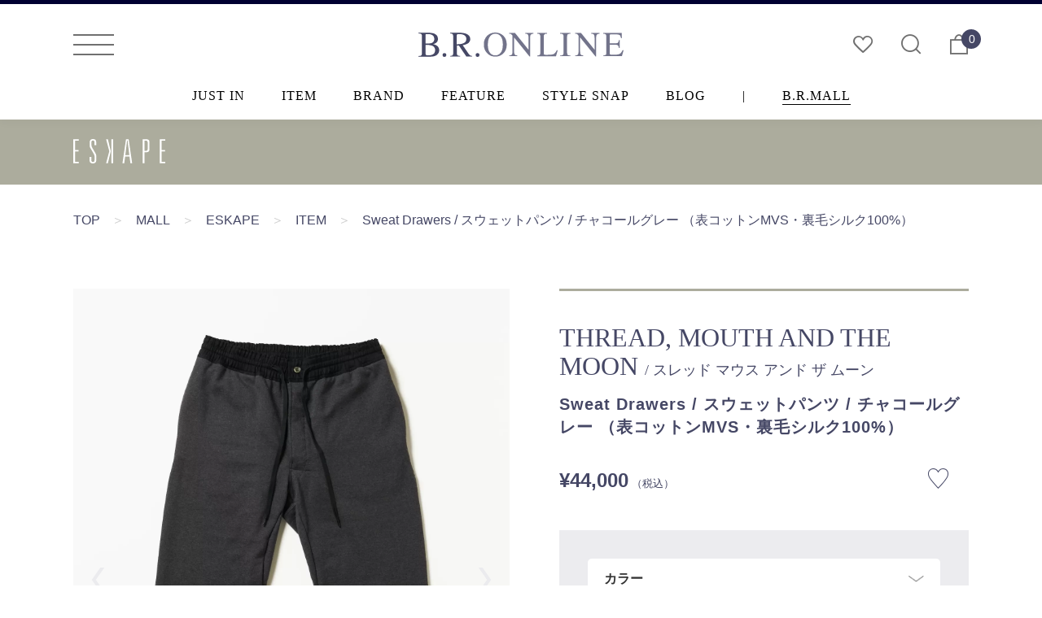

--- FILE ---
content_type: text/html; charset=UTF-8
request_url: https://www.bronline.jp/mall/eskape/item/?detail=64849
body_size: 64908
content:
<!DOCTYPE html>
<html lang="ja">
<head prefix="og: http://ogp.me/ns# fb: http://ogp.me/ns/fb# website: http://ogp.me/ns/website#">
<title>B.R.ONLINE - Style Web Magazine & Online Shop | ビー・アール・オンライン | Sweat Drawers / スウェットパンツ / チャコールグレー （表コットンMVS・裏毛シルク100%）</title>
<meta charset="UTF-8">
<meta http-equiv="X-UA-Compatible" content="IE=edge,chrome=1">
<meta name="format-detection" content="telephone=no">
<meta name="viewport" content="width=device-width, initial-scale=1.0, minimum-scale=1.0, maximum-scale=1.0, user-scalable=no">
<meta name="description" content="シしっかりコシがあるから美しい。だらしなくないジェンツのスェットパンツです。シルク100%の裏毛につつまれる幸せ。外はカリッと、中はしっとり。まるでアルデンテのようなスェット生地を開発しました。肌に触">
<meta name="keywords" content="Sweat Drawers / スウェットパンツ / チャコールグレー （表コットンMVS・裏毛シルク100%）,THREAD, MOUTH AND THE MOON,スレッド マウス アンド ザ ムーン">
<meta property="og:title" content="Sweat Drawers / スウェットパンツ / チャコールグレー （表コットンMVS・裏毛シルク100%）">
<meta property="og:description" content="シしっかりコシがあるから美しい。だらしなくないジェンツのスェットパンツです。シルク100%の裏毛につつまれる幸せ。外はカリッと、中はしっとり。まるでアルデンテのようなスェット生地を開発しました。肌に触">
<meta property="og:type" content="website">
<meta property="og:url" content="https://www.bronline.jp/mall/eskape/item/?detail=64849">
<meta property="og:image" content="https://origin.bronline.jp/upload/images/eskape/TM20203BT14.jpg_20220412000201">
<meta property="og:site_name" content="B.R.ONLINE - Style Web Magazine & Online Shop | ビー・アール・オンライン">
<link rel="stylesheet" href="/common/css/import.css">
<link rel="stylesheet" href="/common/css/custom.css?t=001">
<link href="https://fonts.googleapis.com/css?family=Montserrat:500,700|Open+Sans:700" rel="stylesheet">
<link rel="shortcut icon" type="image/x-icon" href="/common/images/ico/favicon.ico">
<link rel="apple-touch-icon-precomposed" href="/common/images/ico/apple-touch-icon.png">
<link rel="canonical" href="https://www.bronline.jp/mall/eskape/item/?detail=64849">
<script src="//ajax.googleapis.com/ajax/libs/jquery/1.11.3/jquery.min.js"></script>

<!-- Global site tag (gtag.js) - Google Analytics -->
<!-- Google Tag Manager -->
<script>(function(w,d,s,l,i){w[l]=w[l]||[];w[l].push({'gtm.start':
new Date().getTime(),event:'gtm.js'});var f=d.getElementsByTagName(s)[0],
j=d.createElement(s),dl=l!='dataLayer'?'&l='+l:'';j.async=true;j.src=
'https://www.googletagmanager.com/gtm.js?id='+i+dl;f.parentNode.insertBefore(j,f);
})(window,document,'script','dataLayer','GTM-PP6C6LT5');</script>
<!-- End Google Tag Manager -->

<!-- Google tag (gtag.js) -->
<script async src="https://www.googletagmanager.com/gtag/js?id=G-YXDE7GCQCT"></script>
<script>
  window.dataLayer = window.dataLayer || [];
  function gtag(){dataLayer.push(arguments);}
  gtag('js', new Date());

  gtag('config', 'G-YXDE7GCQCT',{'debug_mode':true});
</script>
</head>
<body class="fadeout">
<!-- Google Tag Manager (noscript) -->
<noscript><iframe src="https://www.googletagmanager.com/ns.html?id=GTM-PP6C6LT5"
height="0" width="0" style="display:none;visibility:hidden"></iframe></noscript>
<!-- End Google Tag Manager (noscript) -->
<div class="wrap_all"><!--adbnr_big-->
<!--

<section id="adbnr_big"><a class="hovernone" href="/mall/moorerginza/" rel="noopener"><img class="imgChange" src="https://www.bronline.jp/common/images/bnr/adbnr_big_moorer.jpg" alt="MooRER" /></a></section>

-->
<!--adbnr_big-->
<header>
	<div class="wrap_header">
	<button type="button" class="drawer-toggle open-drawer"><span class="top"></span><span class="middle"></span><span class="bottom"></span></button>
	<h1><a href="/"><img src="/common/images/logo/bronline_logo.svg" alt="B.R.ONLINE"><span class="clearText">B.R.ONLINE</span></a></h1>
	<ul class="right">
		<li><a href="/mypage/wishlist"><span class="icon-like"></span></a></li>
		<li><a href="/search/"><span class="icon-search"></span></a></li>
		<li><a href="/cart/"><span class="icon-bag"></span><span class="num_cart">0</span></a></li>
	</ul>
</div></header>
<ul class="gnav times">
	<li><a href="/justin/">JUST IN</a></li>
	<li><a href="/item/">ITEM</a></li>
	<li><a href="/brand/">BRAND</a></li>
	<li><a href="/feature/">FEATURE</a></li>
	<li><a href="/stylesnap/">STYLE SNAP</a></li>
<!--	<li><a href="/editorschoice/">EDITORS’ CHOICE</a></li> -->
	<li><a href="/blog/">BLOG</a></li>
	<li>|</li>
	<li><a href="/mall/">B.R.MALL</a></li>
</ul>
<style>
a.mont.fr.label_popup
{
	display:none;
}
div.toggle_shopmenu
{
	display:none;
}
</style>
<div class="shadow fixedsticky"></div>
<div id="header_shop" class="fixedsticky">
	<div class="wrap_contents clearfix">
		<h2 class="inline_b"><a href="/mall/eskape/" class="inline_b"><img src="/common/images/mall/eskape/logo.svg" alt="ESKAPE"></a></h2>
	</div>
</div><style>
.attention
{
	text-align:center;
	color:#e40000;
	font-size:120%;
}
</style>
<div class="wrap_contents bread">
	<ul>
		<li><a href="/">TOP</a></li>
		<li class="arrow">＞</li>
		<li><a href="/mall/">MALL</a></li>
		<li class="arrow">＞</li>
		<li><a href="/mall/eskape/">ESKAPE</a></li>
		<li class="arrow">＞</li>
		<li><a href="/mall/eskape/item/">ITEM</a></li>
		<li class="arrow">＞</li>
		<li>Sweat Drawers / スウェットパンツ / チャコールグレー （表コットンMVS・裏毛シルク100%）</li>
	</ul>
</div>
<style>
.img-comment
{
	position:absolute;
	bottom:30px;
	left:50%;
	transform:translateX(-50%);
	font-size:14px;
	font-weight:normal;
	padding:0 15px;
    text-align: center;
    color:#444444;
    line-height: 1.2;
    width:95%;
/*
	background: #fff;
    margin: auto;
    padding: 10px 0;
    height:45px;
*/
}
@media screen and (max-width: 450px)
{
	.sp-buttons
	{
		bottom:0;
	}
	.img-comment
	{
		position:absolute;
		bottom:30px;
		left:50%;
		transform:translateX(-50%);
		font-size:13px;
		font-weight:normal;
		padding:0 15px;
	    text-align: center;
	    color:#444444;
		width: 95%;
	    line-height: 1.2;
	/*
		background: #fff;
	    margin: auto;
	    padding: 10px 0;
	    height:45px;
	*/
	}
}
</style>
<style>
.sale
{
/*
	position: absolute;
    top: 15px;
    left: 15px;
    z-index: 3;
*/
    font-size: 11px;
    line-height: 1.6;
    letter-spacing: 1.0px;
    color: #fff;
    background: #D0021B;
    padding: 0 5px 0px 6px;
	display:inline-block;
}
.reserve
{
    font-size: 11px;
    line-height: 1.6;
    letter-spacing: 1.0px;
    color: navy;
    background: #ccc;
    padding: 0 5px 0px 6px;
	display:inline-block;
}
span.sale.black
{
	display:inline-block;
	text-decoration: line-through;
    color: #000;
    background: #fff;
}
.fl.price.sale, .fl.price.sale span
{
    color: #D0021B;
    background: #fff;
}
.rev_pc
{
	display:block;
}
.rev_sp
{
	display:none;
}

@media screen and (max-width: 450px)
{
	.rev_pc
	{
		display:none;
	}
	.rev_sp
	{
		display:block;
	}
}
</style>

<div class="wrap_item_detail clearfix">
	<section class="fr name_area">
			<a href="/brand/?filters=002:::THREAD, MOUTH AND THE MOON" target="_blank" class="brandname times">THREAD, MOUTH AND THE MOON <span class="min">/ スレッド マウス アンド ザ ムーン</a>
		<h3 class="itemname">Sweat Drawers / スウェットパンツ / チャコールグレー （表コットンMVS・裏毛シルク100%）</h3>
		<div class="clearfix">
			<p class="fl price">¥44,000<span> （税込）</span></p>
			<p class="fr like_item_detail " data-pid="64849"></p>
		</div>
	</section>
	<section class="fl">
		<div id="slide_item_detail" class="slider-pro">
			<div class="sp-slides item_slide">
							<div class="sp-slide"><img class="sp-image" src="/upload/images/eskape/TM20203BT14.jpg_20220412000201" />
				<div class="img-comment"><p></p></div>
				</div>
							<div class="sp-slide"><img class="sp-image" src="/upload/images/eskape/TM20203B_01.jpg_20220412000218" />
				<div class="img-comment"><p></p></div>
				</div>
							<div class="sp-slide"><img class="sp-image" src="/upload/images/eskape/TM20203B_03.jpg_20220412000228" />
				<div class="img-comment"><p></p></div>
				</div>
							<div class="sp-slide"><img class="sp-image" src="/upload/images/eskape/TM20203B_02.jpg_20220412000229" />
				<div class="img-comment"><p></p></div>
				</div>
							<div class="sp-slide"><img class="sp-image" src="/upload/images/eskape/TM20203B_05.jpg_20220412000229" />
				<div class="img-comment"><p></p></div>
				</div>
							<div class="sp-slide"><img class="sp-image" src="/upload/images/eskape/TM20203B_04.jpg_20220412000230" />
				<div class="img-comment"><p></p></div>
				</div>
							<div class="sp-slide"><img class="sp-image" src="/upload/images/eskape/TM20203B_07.jpg_20220412000218" />
				<div class="img-comment"><p></p></div>
				</div>
							<div class="sp-slide"><img class="sp-image" src="/upload/images/eskape/TM20203B_08.jpg_20220412000219" />
				<div class="img-comment"><p></p></div>
				</div>
							<div class="sp-slide"><img class="sp-image" src="/upload/images/eskape/TM20203B_06.jpg_20220412000230" />
				<div class="img-comment"><p></p></div>
				</div>
									</div>
			<div class="sp-thumbnails">
							<div class="sp-thumbnail"><img src="/upload/images/eskape/TM20203BT14.jpg_20220412000201"/></div>
							<div class="sp-thumbnail"><img src="/upload/images/eskape/TM20203B_01.jpg_20220412000218"/></div>
							<div class="sp-thumbnail"><img src="/upload/images/eskape/TM20203B_03.jpg_20220412000228"/></div>
							<div class="sp-thumbnail"><img src="/upload/images/eskape/TM20203B_02.jpg_20220412000229"/></div>
							<div class="sp-thumbnail"><img src="/upload/images/eskape/TM20203B_05.jpg_20220412000229"/></div>
							<div class="sp-thumbnail"><img src="/upload/images/eskape/TM20203B_04.jpg_20220412000230"/></div>
							<div class="sp-thumbnail"><img src="/upload/images/eskape/TM20203B_07.jpg_20220412000218"/></div>
							<div class="sp-thumbnail"><img src="/upload/images/eskape/TM20203B_08.jpg_20220412000219"/></div>
							<div class="sp-thumbnail"><img src="/upload/images/eskape/TM20203B_06.jpg_20220412000230"/></div>
									</div>
		</div>
				<div class="staff_comments">
			<h3 class="mont_medi">SHOP STAFF COMMENTS</h3>
			<hr class="short">
			
		</div>
			</section>
	<section class="fr">

		<div class="cart_area l_purple">
			<form method="post" action="?">
	            <input type="hidden" name="TRANSACTION_ID" value="c801f43c802f79df244ab28a25243dd6181c9c63" />
	            <input type="hidden" name="mode" value="addcart" />
																	<div class="wrap_select">
					<select class="" id="color_code">
						<option disabled selected value="">
						カラー
						</option>
																					<option value="">チャコールグレー</option>
																				</select>
				</div>
														
																	<div class="wrap_select">
					<select class="" id="size_code">
						<option disabled selected value="">
						サイズ
						</option>
																					<option value="1">S</option>
																														<option value="2">M</option>
																														<option value="3">L</option>
																				</select>
				</div>
																	
								
						<button id="btn_addcart" type="button" class="times btn_addcart" style="font-family:'Hiragino Kaku Gothic ProN','メイリオ';">カートに入れる</button>
													<div class="added_cart">
					<p id="added_error"></p>
					<p class="close added"><span></span></p>
					<div class="wrap_added_btn" style="display:none;">
						<a href="/cart/" class="btn_added" style="display:none;">カートを見る</a>
						<p class="btn_added close">買い物を続ける</p>
					</div>
				</div>
				<p class="attention">オプションを選択してください。</p>
	<div style="margin-top: 25px;"><script type="text/javascript">var _fj_prot = (("https:" == document.location.protocol) ? "https" : "http");
	document.write(unescape("%3Cscript src='"+_fj_prot+"://www.fromjapanlimited.com/js/bn.js' type='text/javascript'%3E%3C/script%3E"));
	</script><script type="text/javascript">var _fj_bnParam = {
	'merchant':'GM-316-49973852'
	};try{_fj_bnDrow();}catch(err){}</script></div>
			</form>
			<div class="contact">
				<p class="item_no">商品番号： <span class="copyBtn copyTarget">TM20203BT14</span><span class="copy-success">コピーしました !</span></p>
												<div class="item-contact">
<p><span class="bold">※こちらのアイテムはメーカー取り寄せ商品です。</span><br>セレクトショップ ESKAPE （エスケープ） のB.R.MALL出品商品となっており、 メーカー在庫状況との時差の関係で、 ご注文時に既に在庫切れとなっている場合がございます。 (その際は別途ご連絡させていただきます。 )<br>記載事項以外のアイテム詳細につきましては、 下記フォームよりお問い合わせ下さい。</p>
<div class="mb15">
<p class="bold mt10">【B.R.MALLお問い合わせ】</p>
<p><a href="/contact/?product_name=Sweat Drawers / スウェットパンツ / チャコールグレー （表コットンMVS・裏毛シルク100%）&product_id=64849&shop_id=eskape">B.R.MALL お問い合わせフォーム</a></p>
</div>
<p class="bold mt10">【取扱店お問い合わせ】</p>
<p>ESKAPE e-mail：<a href="mailto:info@eskape.jp">info@eskape.jp</a></p>
</div>						<div style="margin-top: 25px;"><script type="text/javascript">var _fj_prot = (("https:" == document.location.protocol) ? "https" : "http");
	document.write(unescape("%3Cscript src='"+_fj_prot+"://www.fromjapanlimited.com/js/bn.js' type='text/javascript'%3E%3C/script%3E"));
	</script><script type="text/javascript">var _fj_bnParam = {
	'merchant':'GM-316-49973852'
	};try{_fj_bnDrow();}catch(err){}</script></div>
			</div>
		</div>
		<section class="comment_area_new">
			<div class="txt_area">
			<p></p><p>シしっかりコシがあるから美しい。だらしなくないジェンツのスェットパンツです。シルク100%の裏毛につつまれる幸せ。外はカリッと、中はしっとり。まるでアルデンテのようなスェット生地を開発しました。肌に触れるのは起毛した100%シルクの裏毛。保温性の高さはもちろんのこと、着心地はやわらかでふかふか。表側になるのは、コットンのMVS糸。綿を圧縮空気の旋回によって紡績しているため、ケバが立ちにくくしっかりとしたコシ感。ウェストマークには高密度に織りこまれたコットンを採用。ベルトがなくてもだらしない印象一切なし。ヒップ上部から大胆に3パーツで仕上げた股ガゼットにより、足運びをスムースにするだけでなく、もたつかない美しいヒップラインを実現しました。</p><p><br></p><p>＜素材の特徴＞</p><ul><li>・本当のコンフォートウェア創りの為に、数年かけて開発したオリジナル素材です。</li><li>・軽くて、温かく、肌触りがいいという機能だけでなく、環境や人も優しい素材です。</li><li>・生地の表面は綿100％で、圧縮空気の旋回によって紡績されるMVS糸を使用し、毛羽が少なく、毛玉が発生しずらく、洗濯による型崩もれしにくいです。</li><li>・肌に触れる内側にはシルク100％糸を編み込み、更に起毛させることにより、コシがありふっくらと温かく、優しい風合いに仕上げています。</li><li><br></li></ul><br /><br />
<p>＜モデル＞</p>Lサイズを着用<p>身長：181cm / チェスト：85cm / ウェスト：69cm / ヒップ：88cm</p><p><br></p><p><b>【THREAD MOUTH AND THE MOON】</b></p><p>「コンフォートウェアをシルクで塗り替える。」をコンセプトに、人に優しく、環境に配慮した至高のコンフォートウェアブランド。保湿性・抗菌性・紫外線カットの機能を備え、きめ細やかで軽く、光沢感を持ち、通気性に優れたシルク素材を使用したアンダーウェア・ショーツ（下着）やTシャツ、スウェット、パンツ、パジャマ・ガウンなど、様々な商品を展開しています。</p><p><a href="https://www.tmandthemoon.com" target="_blank">https://www.tmandthemoon.com</a></p><p></p><p></p>
			</div>

					<div class="staff_comments sp">
				<h3 class="mont_medi">SHOP STAFF COMMENTS</h3>
				<hr class="short">
				
			</div>
					<div class="info_item_detail">
				<dl>
					<dt>商品番号</dt>
					<dd>：　TM20203BT14</dd>
				</dl>
				<dl>
					<dt>ブランド</dt>
										<dd>：　<a href="/brand/?filters=002:::THREAD, MOUTH AND THE MOON" target="_blank">THREAD, MOUTH AND THE MOON</a></dd>
				</dl>
				<dl>
					<dt>カテゴリ</dt>
					<dd>：　<a href="/item?category=ニットその他&filter=on" target="_blank">ニットその他</a></dd>
				</dl>
				<dl>
					<dt>シーズン</dt>
					<dd>：　				ALL SEASON</dd>
				</dl>
				<dl>
					<dt>素材</dt>
					<dd>：　【本体】綿72％、シルク28％　【リブ】綿95％、ポリウレタン5％</dd>
				</dl>
				<dl class="accordion">
					<dt>サイズ<p class="plus"><span></span><span></span></p></dt>
					<dd>
					<table border="0" cellspacing="0" cellpadding="0">
<tbody>
<tr>
<td>(cm)</td>
<td>S</td>
<td>M</td>
<td>L</td>
</tr>
<tr>
<td>ウェスト</td>
<td>75</td>
<td>79</td>
<td>84</td>
</tr>
<tr>
<td>ヒップ</td>
<td>106.5</td>
<td>110.5</td>
<td>114.5</td>
</tr>
<tr>
<td>股下</td>
<td>72.8</td>
<td>74.8</td>
<td>76.8</td>
</tr>
<tr>
<td>脇丈</td>
<td>103</td>
<td>106</td>
<td>109</td>
</tr>
</tbody>
</table>
						<p id="guide_open" class="bold underline">SIZE GUIDE</p>
						<p id="chart_open" class="bold underline">SIZE CHART</p>
						<div id="size_overlay"></div>


<!--サイズガイド（guji/ring以外）-->

<div id="guide_main" class="wrap_size">
	<div class="close"><span></span></div>
	<div class="hidden">
		<div>
			<section class="tit_page"><h2 class="times">SIZE GUIDE</h2></section>
			<ul class="intro">
				<li>衣類は全て平置きし、外寸を測定しています。</li>
				<li>商品によってはどうしても若干（1〜2cm）の誤差が発生してしまします。あらかじめご了承ください。</li>
				<li>サイズスペックは各サイズよりランダムに選んだ一個体のお直し前実寸値となります。</li>
				<li>商品により同一サイズやカラーで誤差がある場合がございます。</li>
			</ul>
			<div class="size_detail">
				<h3 class="times">TOPS</h3>
				<p><img src="/common/images/sizeguide/guide_tops.jpg"></p>
			</div>
			<div class="size_detail">
				<h3 class="times">SHIRTS</h3>
				<p><img src="/common/images/sizeguide/guide_shirts.jpg"></p>
			</div>
			<div class="size_detail">
				<h3 class="times">JACKET</h3>
				<p><img src="/common/images/sizeguide/guide_jacket.jpg"></p>
			</div>
			<div class="size_detail">
				<h3 class="times">PANTS</h3>
				<p><img src="/common/images/sizeguide/guide_pants.jpg"></p>
			</div>
			<p class="copyright">2018 © B.R.ONLINE All rights reserved.</p>
		</div>
	</div>
</div>

<!--サイズチャート（全店共通）-->

<div id="chart" class="wrap_size">
	<div class="close"><span></span></div>
	<div class="hidden">
		<div>
			<section class="tit_page"><h2 class="times">SIZE CHART<span>MENS</span></h2></section>
			<div class="size_detail">
				<p><img src="/common/images/sizeguide/chart_tit.jpg"></p>
			</div>
			<div class="size_detail">
				<h3 class="times">SHIRTS</h3>
				<p><img src="/common/images/sizeguide/chart_shirts.jpg"></p>
			</div>
			<div class="size_detail">
				<h3 class="times">OUTER</h3>
				<p><img src="/common/images/sizeguide/chart_outer.jpg"></p>
			</div>
			<div class="size_detail">
				<h3 class="times">JACKET</h3>
				<p><img src="/common/images/sizeguide/chart_jacket.jpg"></p>
			</div>
			<div class="size_detail">
				<h3 class="times">PANTS</h3>
				<p><img src="/common/images/sizeguide/chart_pants.jpg"></p>
			</div>
			<div class="size_detail">
				<h3 class="times">DENIM</h3>
				<p><img src="/common/images/sizeguide/chart_denim.jpg"></p>
			</div>
			<div class="size_detail">
				<h3 class="times">SHOES</h3>
				<p><img src="/common/images/sizeguide/chart_shoes.jpg"></p>
			</div>
			<p class="copyright">2018 © B.R.ONLINE All rights reserved.</p>
		</div>
	</div>
</div>
					</dd>
				</dl>
				<dl class="accordion">
					<dt>備考<p class="plus"><span></span><span></span></p></dt>
					<dd>
						<ul>
							<li>原産国 ：　中国</li>
														<li><a href="/item/?category=%25E3%2582%25B5%25E3%2582%25A4%25E3%2582%25BA%25E7%259B%25B4%25E3%2581%2597&subcategory=&brand=&size=&color=&shopn=&filter=on&filters=" target="_blank">商品のお直しをご希望の方はコチラ</a></li>
							<li>サイズスペックは各サイズよりランダムに選んだ一個体のお直し前の実寸値となります。商品により誤差がある場合がございます。</li>
							<li>ディスプレイにより、実物と色、イメージが異なる事がございます。あらかじめご了承ください。</li>
							<li>こちらの商品は、実店舗と在庫の共有をさせていただいております。ご注文後に実在庫の確認をさせていただきますので、場合によっては完売となってしまう事がございます。商品の手配ができない場合は、改めてご連絡をさせていただきます。</li>
						</ul>
					</dd>
				</dl>
			</div>
			<!--<dl class="share">
				<dt class="mont_medi">SHARE</dt>
				<dd><div class="addthis_inline_share_toolbox_g5mc"></div></dd>
			</dl>-->
		</section>
	</section>
</div>
<script>
	function copyText () {
		var $target = document.querySelector('.copyTarget');
		if (!$target) {
			return false;
		}
		var range = document.createRange();
		range.selectNode($target);
		window.getSelection().removeAllRanges();
		window.getSelection().addRange(range);
		document.execCommand('copy');
		$('.copy-success').fadeIn(100);
		setTimeout(function(){
	        $('.copy-success').fadeOut(200);
	    },1200);
		return false;
	}
	document.querySelector('.copyBtn').addEventListener('click', copyText, false);
</script>
<script type="text/javascript" src="/common/js/cart.js"></script>
<script>
$(function(){
		staff_move();
		$('.attention').hide();
	$('#contact_addcart').click(function(){
		if (check_option() == true)
			location.href = '/contact/?product_id=64849';
		else
		{
			$('.attention').show();
			return false;
		}
	});
	$('#btn_addcart').click(function(){
		$('.attention').hide();
		if (check_option() == true)
		{
			var url = "/api/addcart.json";
			var _product_id = '64849';
			var _color_code = $('#color_code').val();
			var _size_code = $('#size_code').val();
			var _shop_url = 'eskape';

			var data = {product_id : _product_id, color_code : _color_code,size_code : _size_code,quantity : 1, shop_url : _shop_url};
			var res = sendApi(url, data, cart_view);

			$('.added_cart').fadeIn();
		}
		else
		{
			$('.attention').show();
			return false;
		}
	});
	$('#size_code').change(function(){
		var size_code = $(this).val();
		size_check(size_code);
	});
	$('#color_code').change(function(){
		var color_code = $(this).val();
		color_check(color_code);
	});
	
	check_select();
});

function check_select()
{
	var color_cnt = $('#color_code').children().length;
	var size_cnt = $('#size_code').children().length;
	var val = '';
	if (color_cnt == 2)
	{
		$('#color_code option').each(function(){
			if ($(this).val() != null)
				val = $(this).val();
		});
		
		$('#color_code').val(val);
		var size_cnt2 = $('#size_code').children().length;
		var val2 = '';

		if (size_cnt2 == 2)
		{
			$('#size_code option').each(function(){
				if ($(this).val() != null)
					val2 = $(this).val();
			});
			
			$('#size_code').val(val2);
		}
	}
	else if (size_cnt == 2)
	{
		$('#size_code option').each(function(){
			if ($(this).val() != null)
				val = $(this).val();
		});
		
		$('#size_code').val(val);
		var color_cnt2 = $('#color_code').children().length;
		var val2 = '';

		if (color_cnt2 == 2)
		{
			$('#color_code option').each(function(){
				if ($(this).val() != null)
					val2 = $(this).val();
			});
			
			$('#color_code').val(val2);
		}
	}
}

function cart_view(data)
{
	if (data != false)
	{
		console.log(JSON.stringify(data));
		console.log(data.error);
		
		if (data.error == '')
		{
			$('.btn_added').show();
			$('.btn_added.close').css('margin-left','4%');
			$('.num_cart').text(data.quantity);
			$('#added_error').text('カートに商品が追加されました');
			$('.wrap_added_btn').show();
		}
		else
		{
			$('.btn_added').hide();
			$('.btn_added.close').css('margin','0');
			$('.btn_added.close').show();
			$('#added_error').html(data.error);
			$('.wrap_added_btn').show();
		}
			
	}
}

function check_option()
{
	var color_cnt = $('#color_code').children().length;
	var size_cnt = $('#size_code').children().length;
	if (size_cnt > 1 && color_cnt > 1)
	{
		var color_val = $('#color_code').val();
		var size_val = $('#size_code').val();

		if (color_val != null && size_val != null)
			return true;
	}
	else if (color_cnt > 1)
	{
		var color_val = $('#color_code').val();

		if (color_val != null)
			return true;
	}
	else if (size_cnt > 1)
	{
		var size_val = $('#size_code').val();

		if (size_val != null)
			return true;
	}

	return false;
}
function staff_move()
{
	if ($('#staff-voice').prop("outerHTML") != undefined)
	{
		var html = $('#staff-voice').prop("outerHTML");
		$('#staff-voice').remove();
		//$('.staff_comments').empty();
		$('.staff_comments').append(html);
	}
	else
	{
		$('.staff_comments').hide();
	}
}
var options = JSON.stringify({"size":{"3":[""],"2":[""],"1":[""]},"color":{"":["3","2","1"]}});
options = JSON.parse(options);
console.log(options);
function color_check(color_code)
{
	var size_list = options.color[color_code];
//	console.log(size_list);
	//$('#size_code').empty();
	
	$('#size_code option').attr('disabled','true');
	for(i = 0;i < size_list.length;i++)
	{
		var size = size_list[i];
//		console.log(size);
//		console.log($('#size_code option'));
		var c = 0;
		$('#size_code option').each(function(){
//			$(this).attr('disabled','true');
//			console.log($(this).val() + ':' + size);
			if ($(this).val() == size)
				$(this).removeAttr('disabled');
		});
	}
}
function size_check(size_code)
{
	var color_list = options.size[size_code];
//	console.log(size_list);
	//$('#size_code').empty();
	
	$('#color_code option').attr('disabled','true');
	for(i = 0;i < color_list.length;i++)
	{
		var color = color_list[i];
//		console.log(size);
//		console.log($('#color_code option'));
		var c = 0;
		$('#color_code option').each(function(){
//			$(this).attr('disabled','true');
//			console.log($(this).val() + ':' + size)
			if ($(this).val() == color)
				$(this).removeAttr('disabled');
		});
	}
}
</script>
<script src="https://cdn.jsdelivr.net/npm/lazyload@2.0.0-rc.2/lazyload.min.js"></script>
<script>
$(function(){
	lazyload();
});
</script>
<section class="sec_slide justin related">
	<div class="wrap_contents">
		<div class="head_01 tit_jp clearfix">
			<h2 class="">関連するアイテム / ESKAPE</h2>
		</div>
		<div class="slide_justin related">
			<div>
			<p class="new mont_medi"></p>
			<p class="like_item " data-pid="64851"></p>
			<a class="block" href="/mall/eskape/item/?detail=64851">
				<div class="wrap_thum_outer">
						<div class="wrap_thum_inner">
							<img class="lazyload" data-src="/upload/images/eskape/TM20203BY62.jpg_20220412003909" alt=""/>
						</div>
				</div>
				<div class="tit_justin">
					<p class="brand">THREAD, MOUTH AND THE MOON</p>
					<p class="category">Sweat Drawers / スウェットパンツ / ビターオレンジ （表コットンMVS・裏毛シルク100%）</p>
						<p class="price">¥44,000</p>
					<p class="shop times">ESKAPE</p>
				</div>
			</a>
			</div>
			<div>
			<p class="new mont_medi"></p>
			<p class="like_item " data-pid="64850"></p>
			<a class="block" href="/mall/eskape/item/?detail=64850">
				<div class="wrap_thum_outer">
						<div class="wrap_thum_inner">
							<img class="lazyload" data-src="/upload/images/eskape/TM20203BY45.jpg_20220412000438" alt=""/>
						</div>
				</div>
				<div class="tit_justin">
					<p class="brand">THREAD, MOUTH AND THE MOON</p>
					<p class="category">Sweat Drawers / スウェットパンツ / ダークブラウン （表コットンMVS・裏毛シルク100%）</p>
						<p class="price">¥44,000</p>
					<p class="shop times">ESKAPE</p>
				</div>
			</a>
			</div>
			<div>
			<p class="new mont_medi"></p>
			<p class="like_item " data-pid="64849"></p>
			<a class="block" href="/mall/eskape/item/?detail=64849">
				<div class="wrap_thum_outer">
						<div class="wrap_thum_inner">
							<img class="lazyload" data-src="/upload/images/eskape/TM20203BT14.jpg_20220412000201" alt=""/>
						</div>
				</div>
				<div class="tit_justin">
					<p class="brand">THREAD, MOUTH AND THE MOON</p>
					<p class="category">Sweat Drawers / スウェットパンツ / チャコールグレー （表コットンMVS・裏毛シルク100%）</p>
						<p class="price">¥44,000</p>
					<p class="shop times">ESKAPE</p>
				</div>
			</a>
			</div>
			<div>
			<p class="new mont_medi"></p>
			<p class="like_item " data-pid="64848"></p>
			<a class="block" href="/mall/eskape/item/?detail=64848">
				<div class="wrap_thum_outer">
						<div class="wrap_thum_inner">
							<img class="lazyload" data-src="/upload/images/eskape/TM20203BT13.jpg_20220411235626" alt=""/>
						</div>
				</div>
				<div class="tit_justin">
					<p class="brand">THREAD, MOUTH AND THE MOON</p>
					<p class="category">Sweat Drawers / スウェットパンツ / グレー （表コットンMVS・裏毛シルク100%）</p>
						<p class="price">¥44,000</p>
					<p class="shop times">ESKAPE</p>
				</div>
			</a>
			</div>
		</div>
	</div>
</section>

<script src="https://cdn.jsdelivr.net/npm/lazyload@2.0.0-rc.2/lazyload.min.js"></script>
<script>
$(function(){
	lazyload();
});
</script>
<section class="sec_slide justin related">
	<div class="wrap_contents">
		<div class="head_01 tit_jp clearfix">
			<h2 class="">関連するアイテム / B.R.MALL</h2>
		</div>
		<div class="slide_justin related">
			<div>
			<p class="new mont_medi"></p>
			<p class="like_item " data-pid="76246"></p>
			<a class="block" href="/mall/astilehouse/item/?detail=76246">
				<div class="wrap_thum_outer">
						<div class="wrap_thum_inner">
							<img class="lazyload" data-src="/upload/images/astilehouse/20240821114150_RR242UA235D6532765_1.jpg" alt=""/>
						</div>
				</div>
				<div class="tit_justin">
					<p class="brand">ROY ROGER'S</p>
					<p class="category">ロイロジャース/ スリムテーパードジャージーデニム/LEONARDO(レオナルド) </p>
						<p class="price">¥38,500</p>
					<p class="shop times">ASTILE house</p>
				</div>
			</a>
			</div>
		</div>
	</div>
</section>
<script src="https://cdn.jsdelivr.net/npm/lazyload@2.0.0-rc.2/lazyload.min.js"></script>
<script>
$(function(){
	lazyload();
});
</script>
<section class="sec_slide justin related">
	<div class="wrap_contents">
		<div class="head_01 tit_jp clearfix">
			<h2 class="">このアイテムを見てる人へのオススメ</h2>
		</div>
		<div class="slide_justin related">

			<div>
			<p class="new mont_medi"></p>
			<p class="like_item " data-pid="82524"></p>
			<a class="block" href="/mall/ring/item/?detail=82524">
				<div class="wrap_thum_outer">
						<div class="wrap_thum_inner">
							<img class="lazyload" data-src="/upload/images/ring/20251020152358_38552000142-11.jpg" alt=""/>
						</div>
				</div>
				<div class="tit_justin">
					<p class="brand">Settefili Cashmere</p>
					<p class="category">Settefili Cashmere（セッテフィーリ カシミア）<br>カシミヤ ケーブル ビーニー ニットキャップ</p>
						<p class="price">¥33,000</p>
					<p class="shop times">ring</p>
				</div>
			</a>
			</div>

			<div>
			<p class="new mont_medi"></p>
			<p class="like_item " data-pid="81296"></p>
			<a class="block" href="/mall/ring/item/?detail=81296">
				<div class="wrap_thum_outer">
						<div class="wrap_thum_inner">
							<img class="lazyload" data-src="/upload/images/ring/20250731094658_33052006117-11.jpg" alt=""/>
						</div>
				</div>
				<div class="tit_justin">
					<p class="brand">giabsarchivio</p>
					<p class="category">giabsarchivio（ジャブスアルキヴィオ）<br>別注MASACCIO ナイロンツイルジャージー 1プリーツパンツ A5772</p>
						<p class="price">¥40,700</p>
					<p class="shop times">ring</p>
				</div>
			</a>
			</div>

			<div>
			<p class="new mont_medi"></p>
			<p class="like_item " data-pid="79773"></p>
			<a class="block" href="/mall/ring/item/?detail=79773">
				<div class="wrap_thum_outer">
						<div class="wrap_thum_inner">
							<img class="lazyload" data-src="/upload/images/ring/20250331152103_R_122064700_C1.jpg" alt=""/>
						</div>
				</div>
				<div class="tit_justin">
					<p class="brand">Settefili Cashmere</p>
					<p class="category">Settefili Cashmere セッテフィーリ カシミア<br>リネンコットンレーヨンナイロン メランジ ニット カーディガン</p>
						<p class="price">¥74,800</p>
					<p class="shop times">ring</p>
				</div>
			</a>
			</div>

			<div>
			<p class="new mont_medi"></p>
			<p class="like_item " data-pid="75863"></p>
			<a class="block" href="/mall/guji/item/?detail=75863">
				<div class="wrap_thum_outer">
						<div class="wrap_thum_inner">
							<img class="lazyload" data-src="/upload/images/guji/20240508174015_R_110899582_C1.jpg" alt=""/>
						</div>
				</div>
				<div class="tit_justin">
					<p class="brand">Samuel Gassmann</p>
					<p class="category">Samuel Gassmann（サミュエル ガスマン）<br>スターリングシルバーバングル CHAIN BANGLE </p>
						<p class="price">¥69,300</p>
					<p class="shop times">guji</p>
				</div>
			</a>
			</div>

			<div>
			<p class="new mont_medi"></p>
			<p class="like_item " data-pid="71228"></p>
			<a class="block" href="/mall/ring/item/?detail=71228">
				<div class="wrap_thum_outer">
						<div class="wrap_thum_inner">
							<img class="lazyload" data-src="/upload/images/ring/20230717171403_3602600002501.jpg" alt=""/>
						</div>
				</div>
				<div class="tit_justin">
					<p class="brand">Stile Latino</p>
					<p class="category">STILE LATINO スティレ ラティーノ<br>カシミヤ シルク ハイゲージ クルーネック ニット</p>
						<p class="price">¥93,500</p>
					<p class="shop times">ring</p>
				</div>
			</a>
			</div>

			<div>
			<p class="new mont_medi"></p>
			<p class="like_item " data-pid="64851"></p>
			<a class="block" href="/mall/eskape/item/?detail=64851">
				<div class="wrap_thum_outer">
						<div class="wrap_thum_inner">
							<img class="lazyload" data-src="/upload/images/eskape/TM20203BY62.jpg_20220412003909" alt=""/>
						</div>
				</div>
				<div class="tit_justin">
					<p class="brand">THREAD, MOUTH AND THE MOON</p>
					<p class="category">Sweat Drawers / スウェットパンツ / ビターオレンジ （表コットンMVS・裏毛シルク100%）</p>
						<p class="price">¥44,000</p>
					<p class="shop times">ESKAPE</p>
				</div>
			</a>
			</div>

			<div>
			<p class="new mont_medi"></p>
			<p class="like_item " data-pid="64850"></p>
			<a class="block" href="/mall/eskape/item/?detail=64850">
				<div class="wrap_thum_outer">
						<div class="wrap_thum_inner">
							<img class="lazyload" data-src="/upload/images/eskape/TM20203BY45.jpg_20220412000438" alt=""/>
						</div>
				</div>
				<div class="tit_justin">
					<p class="brand">THREAD, MOUTH AND THE MOON</p>
					<p class="category">Sweat Drawers / スウェットパンツ / ダークブラウン （表コットンMVS・裏毛シルク100%）</p>
						<p class="price">¥44,000</p>
					<p class="shop times">ESKAPE</p>
				</div>
			</a>
			</div>

			<div>
			<p class="new mont_medi"></p>
			<p class="like_item " data-pid="64871"></p>
			<a class="block" href="/mall/eskape/item/?detail=64871">
				<div class="wrap_thum_outer">
						<div class="wrap_thum_inner">
							<img class="lazyload" data-src="/upload/images/eskape/TM20202PY62.jpg_20220413131412" alt=""/>
						</div>
				</div>
				<div class="tit_justin">
					<p class="brand">THREAD, MOUTH AND THE MOON</p>
					<p class="category">Sweat Shirts / クルーネックスウェットシャツ / ビターオレンジ （表コットンMVS・裏毛シルク100%）</p>
						<p class="price">¥40,700</p>
					<p class="shop times">ESKAPE</p>
				</div>
			</a>
			</div>
		</div>
	</div>
</section>
<!-- viewed -->
<section class="sec_slide justin">
	<div class="wrap_contents">
		<div class="head_01 tit_jp clearfix">
			<h2 class="">チェックしたアイテム</h2>
			<a id="clearview" href="javascript:void(0);" class="fr btn_jp">削除する</a>
		</div>

		<div class="slide_justin owl-carousel noloop">
			<div>
				<p class="new mont_medi"></p>
				<p class="like_item " data-pid="64849"></p>
				<a class="block" href="/mall/eskape/item/?detail=64849">
				<div class="wrap_thum_outer">
						<div class="wrap_thum_inner">
							<img src="/upload/images/eskape/TM20203BT14.jpg_20220412000201" alt=""/>
						</div>
				</div>
					<div class="tit_justin">
						<p class="brand">THREAD, MOUTH AND THE MOON</p>
						<p class="category">Sweat Drawers / スウェットパンツ / チャコールグレー （表コットンMVS・裏毛シルク100%）</p>
						<p class="price">¥44,000</p>
						<p class="shop times">ESKAPE</p>
					</div>
				</a>
			</div>
	</div>
</section>
<script type="text/javascript" src="/common/js/cart.js"></script>
<script>
$(function(){
	$('#clearview').click(function(){
		var url = "/api/clearviewd.json";

		var data = {};
		var res = sendApi(url, data, view);
	});
});
function view(data)
{
	location.reload();
}
</script>
<!-- viewed --><section id="fbnr">
	<div class="wrap_contents">
		<a href="https://lin.ee/EIPUOqx" target="_blank" class="block hovernone"><img class="imgChange" src="/common/images/bnr/line_bnr.jpg"></a>
	</div>
</section>
<section id="fbnr">
	<div class="wrap_contents">
		<div class="wrap_fbnr">
			<a href="https://checkout.rakuten.co.jp/" target="_blank" class="block rakuten"><img src="https://checkout.rakuten.co.jp/rpay/logo/rpaylogo_r_30088.png" alt="RakutenPay"></a>
			<a href="/guide/payment.php" class="block hovernone"><img class="imgChange" src="https://www.bronline.jp/common/images/bnr/fbnr_payment.jpg"></a>
		</div>
		<p class="tax_info t-center">*当サイトの税込価格表示は、掲載時の消費税率に応じた価格で記載しております。 お間違えになりませんようご注意ください。</p>
	</div>
</section>
<style>
html{scroll-behavior: smooth;}
.go-top.show:hover
{
	background:#ccc;
}
.go-top.show {
    -ms-filter: "progid:DXImageTransform.Microsoft.Alpha(Opacity=100)";
    filter: alpha(opacity=70);
    opacity: .7;
    visibility: visible;
    bottom: 2%;
    display:none;
}
.go-top {
    position: fixed !important;
    right: 15px;
    bottom: -60px;
    color: #fff;
    display: block;
    font-size: 22px;
    line-height: 25px;
    text-align: center;
    width: 40px;
    height: 40px;
    visibility: hidden;
    -ms-filter: "progid:DXImageTransform.Microsoft.Alpha(Opacity=0)";
    filter: alpha(opacity=0);
    opacity: 0;
    z-index: 9999;
    cursor: pointer;
    -webkit-border-radius: 2px;
    -moz-border-radius: 2px;
    -o-border-radius: 2px;
    border-radius: 50%;
    -webkit-transition: all 0.5s;
    -moz-transition: all 0.5s;
    -ms-transition: all 0.5s;
    -o-transition: all 0.5s;
    transition: all 0.5s;
    background:#878787;
}
.go-top.show img
{
	width:15px;
}
/*
@media screen and (max-width:698px)
{
	.go-top
	{
	    width: 40px;
	    height: 40px;
	    line-height: 25px;
	    right: 15px;
	}
}
*/
</style>
<script>
$(function(){
	$(window).on('scroll', function(){
		if ($(window).scrollTop() > 300)
		{
			$(".go-top").fadeIn(300);
		}
		else
		{
			$(".go-top").fadeOut(300);
		}
	});
	var title = $(".tit_page h2").text();
	if (title == "PAYMENT")
	{
		$(".go-top.show img").css("position", "relative");
		$(".go-top.show img").css("top", "15px");
	}
});
</script>
<a class="go-top show" href="#top"><img src="/common/images/system/arrow.png" alt="arrow" /></a>
<footer>
	<div class="d_purple">
		<div class="wrap_contents flogo clearfix">
			<h1><img src="/common/images/logo/bronline_logo_wh.svg" alt="B.R.ONLINE"></h1>
			<ul>
				<li class="times">FOLLOW US</li>
				<li><a href="https://www.facebook.com/bronline.jp/" target="_blank"><!--<i class="icon-line"></i>--><img src="/common/images/ico/svg/facebook3.svg" style="width:30px;"></a></li>
                <li><a href="https://twitter.com/bronlinejp" target="_blank"><!--<i class="icon-line"></i>--><img src="/common/images/ico/svg/twitter5.svg" style="width:30px;"></a></li>
                <li><a href="https://www.instagram.com/b.r.online/" target="_blank"><!--<i class="icon-line"></i>--><img src="/common/images/ico/svg/instagram.svg" style="width:30px;"></a></li>
                <li><a href="https://www.pinterest.jp/bronline/" target="_blank"><!--<i class="icon-line"></i>--><img src="/common/images/ico/svg/pinterest.svg" style="width:30px;"></a></li>
                <li><a href="https://www.youtube.com/channel/UCUWtuyVjeMQygQiy3adHb1g" target="_blank"><!--<i class="icon-line"></i>--><img src="/common/images/ico/svg/youtube.svg" style="width:30px;"></a></li>
				<li><a href="https://lin.ee/EIPUOqx" target="_blank"><!--<i class="icon-line"></i>--><img src="/common/images/ico/svg/icon_line3.svg" style="width:30px;"></a></li>
			</ul>
		</div>
		<div class="wrap_contents fmenu">
			<div class="col_fmenu">
				<h3 class="times">CONTENTS<p class="plus sp_portrait_only"><span></span><span></span></p></h3>
				<ul>
					<li><a href="/justin/">新着アイテム一覧</a></li>
					<li><a href="/item/">アイテムカテゴリ一覧</a></li>
					<li><a href="/brand/">ブランド一覧</a></li>
					<li><a href="/feature/">特集</a></li>
					<li><a href="/stylesnap/">スタイリング</a></li>
					<!--<li><a href="/editorschoice/">エディターオススメ</a></li>-->
					<li><a href="/mall/">B.R.MALLショップ一覧</a></li>
					<li><a href="/blog/">ブログ</a></li>
					<li><a href="/news/">おしらせ</a></li>
				</ul>
			</div>
			<div class="col_fmenu">
				<h3 class="times">SHOPPING GUIDE<p class="plus sp_portrait_only"><span></span><span></span></p></h3>
				<ul>
					<li><a href="/guide/">ご注文について</a></li>
					<li><a href="/guide/payment/">お支払いについて</a></li>
					<li><a href="/guide/delivery/">送料・お届け</a></li>
					<li><a href="/guide/return/">返品・交換</a></li>
					<!--<li><a href="/guide/size/">サイズガイド</a></li>-->
					<li><a href="/guide/faq.php">よくあるご質問</a></li>
					<li>—</li>
					<li><a href="/signup/">ショッピング会員登録</a></li>
					<li><a href="/guide/point/">ポイントについて</a></li>
					<li><a href="/guide/stage/">会員ステージについて</a></li>
				</ul>
			</div>
			<div class="col_fmenu">
				<h3 class="times">ABOUT US<p class="plus sp_portrait_only"><span></span><span></span></p></h3>
				<ul>
					<li><a href="/about/">B.R.ONLINEについて</a></li>
					<li><a href="/about/#aboutmall">B.R.MALLについて</a></li>
					<li><a href="/about/#mallopen">B.R.MALL出店について</a></li>
					<li><a href="/about/#ad">広告掲載について</a></li>
					<li><a href="/about/#company">運営会社（会社概要）</a></li>
					<li><a href="/about/recruit/">求人情報</a></li>
					<li>—</li>
					<li><a href="/about/terms/">利用規約</a></li>
					<li><a href="/about/privacy/">個人情報保護方針</a></li>
					<li><a href="/about/legal/">特定商取引法に基づく表記</a></li>
				</ul>
			</div>
			<div class="col_fmenu">
				<h3 class="times">CONTACT US<p class="plus sp_portrait_only"><span></span><span></span></p></h3>
				<ul>
					<!--<li><a href="/contact/"><i class="icon-mail"></i>　各種お問い合わせ</a></li>-->
					<li><a href="/contact/"><i class="icon-phone"></i>　お問い合わせフォーム</a></li>
				</ul>
			</div>
		</div>
	</div>
	<div class="copyright">
		<div class="wrap_contents">
			<p class="left">2018 © B.R.ONLINE All rights reserved.</p>
			<p class="right">Site Designed by <a href="http://launch.jp/" target="_blank" class="underline">launch inc.</a></p>
		</div>
	</div>
</footer>
<div id="overlay"></div>
</div>

<nav class="drawer-nav">
	<div class="inner hidden">
		<ul class="drawer-menu">
			<li class="logo">
				<div class="close"><span></span></div>
				<a href="/"><img src="/common/images/logo/bronline_logo.svg" alt="B.R.ONLINE"></a>
			</li>

						<!-- ゲスト -->
			<li>
				<ul class="guest">
					<li class="name_guest">ゲスト<span>さま</span></li>
					<li class="signup"><a href="/signup/">SIGN UP <span>/ 新規会員登録</span></a></li>
				</ul>
			</li>
			<li class="membermenu">
				<ul>
					<li><a href="/signin/">ログイン</a></li>
					<li>|</li>
					<li><a href="/mypage/wishlist">お気に入り</a></li>
				</ul>
			</li>
						<!--<li class="special_bnr">
				<a href="" class="block"><img src="/common/images/bnr/adbnr_slidemenu_special.jpg" alt="特別先行発売"></a>
			</li>-->
			<li class="top_mainmenu"></li>
			<li class="mainmenu">
				<div class="toggle">
					<a href="/justin/?m=2" class="tit_menu block"><span class="bold">JUST IN</span> / 新着アイテム一覧</a>
					<!--<p class="plus"><span></span><span></span></p>-->
				</div>
				<script>
				/*
				<ul class="menulist drawer-dropdown-menu">
					<li class="all"><a href="/justin/?m=2">ALL ITEMS</a></li>
										<li><a href="/mall/brshop/justin/?m=2">B.R.SHOP</a></li>
										<li><a href="/mall/isetanmens/justin/?m=2">ISETAN MEN'S</a></li>
										<li><a href="/mall/aoure/justin/?m=2">AOURE</a></li>
										<li><a href="/mall/store_1piu1uguale3/justin/?m=2">1piu1uguale3</a></li>
										<li><a href="/mall/moorerginza/justin/?m=2">MooRER GINZA</a></li>
										<li><a href="/mall/gentedimare/justin/?m=2">Gente di Mare</a></li>
										<li><a href="/mall/altoediritto/justin/?m=2">Alto e Diritto</a></li>
										<li><a href="/mall/astilehouse/justin/?m=2">ASTILE house</a></li>
										<li><a href="/mall/guji/justin/?m=2">guji</a></li>
										<li><a href="/mall/ring/justin/?m=2">ring</a></li>
										<li><a href="/mall/biglietta/justin/?m=2">biglietta</a></li>
										<li><a href="/mall/sugawaraltd/justin/?m=2">SUGAWARA LTD.</a></li>
										<li><a href="/mall/essenza/justin/?m=2">ESSENZA PULSANTE</a></li>
										<li><a href="/mall/replay/justin/?m=2">REPLAY</a></li>
										<li><a href="/mall/thestorebymaidens/justin/?m=2">THE STORE by maidens</a></li>
										<li><a href="/mall/eskape/justin/?m=2">ESKAPE</a></li>
									</ul>
				*/
				</script>
				<hr>
			</li>
			<li class="mainmenu">
				<div class="toggle">
					<p class="tit_menu"><span class="bold">ITEM</span> / アイテムカテゴリ一覧</p>
					<p class="plus"><span></span><span></span></p>
				</div>
				<ul class="menulist drawer-dropdown-menu">
					<li class="all"><a href="/item/">ALL ITEMS</a></li>
																	<li><a href="/mall/eskape/item?m=2&category=シャツ&filter=on">シャツ</a></li>
																							<li><a href="/mall/eskape/item?m=2&category=ニット&filter=on">ニット</a></li>
																							<li><a href="/mall/eskape/item?m=2&category=カットソー&filter=on">カットソー</a></li>
																							<li><a href="/mall/eskape/item?m=2&category=スウェット・パーカー&filter=on">スウェット・パーカー</a></li>
																							<li><a href="/mall/eskape/item?m=2&category=ベスト・ジレ&filter=on">ベスト・ジレ</a></li>
																							<li><a href="/mall/eskape/item?m=2&category=トップス&filter=on">トップス</a></li>
																							<li><a href="/mall/eskape/item?m=2&category=ジャケット&filter=on">ジャケット</a></li>
																							<li><a href="/mall/eskape/item?m=2&category=スーツ&filter=on">スーツ</a></li>
																							<li><a href="/mall/eskape/item?m=2&category=ブルゾン&filter=on">ブルゾン</a></li>
																							<li><a href="/mall/eskape/item?m=2&category=コート&filter=on">コート</a></li>
																							<li><a href="/mall/eskape/item?m=2&category=パンツ&filter=on">パンツ</a></li>
																							<li><a href="/mall/eskape/item?m=2&category=ベルト&filter=on">ベルト</a></li>
																							<li><a href="/mall/eskape/item?m=2&category=シューズ&filter=on">シューズ</a></li>
																							<li><a href="/mall/eskape/item?m=2&category=バッグ&filter=on">バッグ</a></li>
																							<li><a href="/mall/eskape/item?m=2&category=ネクタイ&filter=on">ネクタイ</a></li>
																							<li><a href="/mall/eskape/item?m=2&category=ポケットチーフ&filter=on">ポケットチーフ</a></li>
																							<li><a href="/mall/eskape/item?m=2&category=スカーフ・マフラー・ストール&filter=on">スカーフ・マフラー・ストール</a></li>
																							<li><a href="/mall/eskape/item?m=2&category=ソックス・アンダーウェア&filter=on">ソックス・アンダーウェア</a></li>
																							<li><a href="/mall/eskape/item?m=2&category=財布・小物&filter=on">財布・小物</a></li>
																							<li><a href="/mall/eskape/item?m=2&category=アクセサリー&filter=on">アクセサリー</a></li>
																							<li><a href="/mall/eskape/item?m=2&category=アイウェア&filter=on">アイウェア</a></li>
																							<li><a href="/mall/eskape/item?m=2&category=香水類・ビューティー&filter=on">香水類・ビューティー</a></li>
																							<li><a href="/mall/eskape/item?m=2&category=ファッション雑貨&filter=on">ファッション雑貨</a></li>
																							<li><a href="/mall/eskape/item?m=2&category=サイズ直し&filter=on">サイズ直し</a></li>
																							<li><a href="/mall/eskape/item?m=2&category=ゴルフ&filter=on">ゴルフ</a></li>
																							<li><a href="/mall/eskape/item?m=2&category=ナイトウエア&filter=on">ナイトウエア</a></li>
																							<li><a href="/mall/eskape/item?m=2&category=トップス（レディース）&filter=on">トップス（レディース）</a></li>
																							<li><a href="/mall/eskape/item?m=2&category=スカート（レディース）&filter=on">スカート（レディース）</a></li>
																							<li><a href="/mall/eskape/item?m=2&category=パンツ（レディース）&filter=on">パンツ（レディース）</a></li>
																							<li><a href="/mall/eskape/item?m=2&category=ワンピース チュニック（レディース）&filter=on">ワンピース チュニック（レディース）</a></li>
																							<li><a href="/mall/eskape/item?m=2&category=アウター・ブルゾン（レディース）&filter=on">アウター・ブルゾン（レディース）</a></li>
																							<li><a href="/mall/eskape/item?m=2&category=バック（レディース）&filter=on">バック（レディース）</a></li>
																							<li><a href="/mall/eskape/item?m=2&category=シューズ（レディース）&filter=on">シューズ（レディース）</a></li>
																							<li><a href="/mall/eskape/item?m=2&category=グッズ（レディース）&filter=on">グッズ（レディース）</a></li>
															</ul>
				<hr>
			</li>
			<li class="mainmenu">
				<div class="toggle">
				<a href="/brand/?m=2" class="tit_menu block"><span class="bold">BRAND</span> / ブランド一覧</a>
					<!--<p class="plus"><span></span><span></span></p>-->
				</div>
				<script>
				/*
				<ul class="menulist drawer-dropdown-menu">
					<li class="all"><a class="drawer-dropdown-menu-item" href="/brand/">ALL BLAND LIST</a></li>
																	<li><a class="drawer-dropdown-menu-item" href="/mall/eskape/brand/?m=2&filters=022:::EMMETI">EMMETI</a></li>
																							<li><a class="drawer-dropdown-menu-item" href="/mall/eskape/brand/?m=2&filters=073:::MooRER">MooRER</a></li>
																							<li><a class="drawer-dropdown-menu-item" href="/mall/eskape/brand/?m=2&filters=066:::HERNO">HERNO</a></li>
																							<li><a class="drawer-dropdown-menu-item" href="/mall/eskape/brand/?m=2&filters=041:::Settefili Cashmere">Settefili Cashmere</a></li>
																							<li><a class="drawer-dropdown-menu-item" href="/mall/eskape/brand/?m=2&filters=495:::FEDELI">FEDELI</a></li>
																							<li><a class="drawer-dropdown-menu-item" href="/mall/eskape/brand/?m=2&filters=032:::ZANONE">ZANONE</a></li>
																							<li><a class="drawer-dropdown-menu-item" href="/mall/eskape/brand/?m=2&filters=244:::giabsarchivio">giabsarchivio</a></li>
																							<li><a class="drawer-dropdown-menu-item" href="/mall/eskape/brand/?m=2&filters=173:::BERWICH">BERWICH</a></li>
																							<li><a class="drawer-dropdown-menu-item" href="/mall/eskape/brand/?m=2&filters=018:::INCOTEX">INCOTEX</a></li>
																							<li><a class="drawer-dropdown-menu-item" href="/mall/eskape/brand/?m=2&filters=002:::PT　TORINO DENIM">PT　TORINO DENIM</a></li>
																							<li><a class="drawer-dropdown-menu-item" href="/mall/eskape/brand/?m=2&filters=001:::PT　TORINO">PT　TORINO</a></li>
																							<li><a class="drawer-dropdown-menu-item" href="/mall/eskape/brand/?m=2&filters=RR:::ROY ROGER'S">ROY ROGER'S</a></li>
																							<li><a class="drawer-dropdown-menu-item" href="/mall/eskape/brand/?m=2&filters=141:::TITO ALLEGRETTO">TITO ALLEGRETTO</a></li>
																							<li><a class="drawer-dropdown-menu-item" href="/mall/eskape/brand/?m=2&filters=044:::TAGLIATORE">TAGLIATORE</a></li>
																							<li><a class="drawer-dropdown-menu-item" href="/mall/eskape/brand/?m=2&filters=245:::guji">guji</a></li>
																							<li><a class="drawer-dropdown-menu-item" href="/mall/eskape/brand/?m=2&filters=239:::De Petrillo">De Petrillo</a></li>
																							<li><a class="drawer-dropdown-menu-item" href="/mall/eskape/brand/?m=2&filters=524:::texnh">texnh</a></li>
																							<li><a class="drawer-dropdown-menu-item" href="/mall/eskape/brand/?m=2&filters=293:::PELLICO SUNNY">PELLICO SUNNY</a></li>
															</ul>
				*/
				</script>
				<hr>
			</li>
			<li class="mainmenu">
				<div class="toggle">
					<a href="/feature/?m=2" class="tit_menu block"><span class="bold">FEATURE</span> / 特集</a>
				</div>
				<hr>
			</li>
			<li class="mainmenu">
				<div class="toggle">
					<a href="/stylesnap/?m=2" class="tit_menu block"><span class="bold">STYLE SNAP</span> / スタイリング</a>
				</div>
				<hr>
			</li>
			<!--<li class="mainmenu">
				<div class="toggle">
					<a href="/editorschoice/" class="tit_menu block"><span class="bold">EDITORS' CHOICE</span> / エディターオススメ</a>
				</div>
				<hr>
			</li>-->
			<li class="mainmenu">
				<div class="toggle">
					<p class="tit_menu"><span class="bold">B.R.MALL</span> / ショップリスト</p>
					<p class="plus"><span></span><span></span></p>
				</div>
				<ul class="menulist drawer-dropdown-menu">
					<li class="all"><a class="drawer-dropdown-menu-item" href="/mall/">B.R.MALL TOP</a></li>
										<li><a class="drawer-dropdown-menu-item" href="/mall/brshop/?m=2">B.R.SHOP</a></li>
										<li><a class="drawer-dropdown-menu-item" href="/mall/isetanmens/?m=2">ISETAN MEN'S</a></li>
										<li><a class="drawer-dropdown-menu-item" href="/mall/aoure/?m=2">AOURE</a></li>
										<li><a class="drawer-dropdown-menu-item" href="/mall/store_1piu1uguale3/?m=2">1piu1uguale3</a></li>
										<li><a class="drawer-dropdown-menu-item" href="/mall/moorerginza/?m=2">MooRER GINZA</a></li>
										<li><a class="drawer-dropdown-menu-item" href="/mall/gentedimare/?m=2">Gente di Mare</a></li>
										<li><a class="drawer-dropdown-menu-item" href="/mall/altoediritto/?m=2">Alto e Diritto</a></li>
										<li><a class="drawer-dropdown-menu-item" href="/mall/astilehouse/?m=2">ASTILE house</a></li>
										<li><a class="drawer-dropdown-menu-item" href="/mall/guji/?m=2">guji</a></li>
										<li><a class="drawer-dropdown-menu-item" href="/mall/ring/?m=2">ring</a></li>
										<li><a class="drawer-dropdown-menu-item" href="/mall/biglietta/?m=2">biglietta</a></li>
										<li><a class="drawer-dropdown-menu-item" href="/mall/sugawaraltd/?m=2">SUGAWARA LTD.</a></li>
										<li><a class="drawer-dropdown-menu-item" href="/mall/essenza/?m=2">ESSENZA PULSANTE</a></li>
										<li><a class="drawer-dropdown-menu-item" href="/mall/replay/?m=2">REPLAY</a></li>
										<li><a class="drawer-dropdown-menu-item" href="/mall/thestorebymaidens/?m=2">THE STORE by maidens</a></li>
										<li><a class="drawer-dropdown-menu-item" href="/mall/eskape/?m=2">ESKAPE</a></li>
									</ul>
				<hr>
			</li>
			<li class="mainmenu">
				<div class="toggle">
					<a href="/blog/?m=2" class="tit_menu block"><span class="bold">BLOG</span> / ブログ</a>
				</div>
				<hr>
			</li>
			<li class="mainmenu">
				<div class="toggle">
					<a href="/news/?m=2" class="tit_menu block"><span class="bold">NEWS</span> / おしらせ</a>
				</div>
				<hr>
			</li>
			<li class="bottom_mainmenu"></li>
			<!--<li class="adbnr">
				<a href="" target="" class="hovernone block"><img src="/common/images/bnr/adbnr_slidemenu_sample.jpg" alt=""></a>
				<a href="" target="" class="hovernone block"><img src="/common/images/bnr/adbnr_slidemenu_sample.jpg" alt=""></a>
			</li>-->
			<li class="top_submenu"></li>
			<li class="mainmenu sub">
				<div class="toggle">
					<p class="tit_menu"><span class="bold">SHOPPING GUIDE</span> / ご利用ガイド</p>
					<p class="plus"><span></span><span></span></p>
				</div>
				<ul class="menulist drawer-dropdown-menu">
					<li><a class="drawer-dropdown-menu-item" href="/guide/">ご注文について</a></li>
					<li><a class="drawer-dropdown-menu-item" href="/guide/payment/">お支払いについて</a></li>
					<li><a class="drawer-dropdown-menu-item" href="/guide/delivery/">送料・お届け</a></li>
					<li><a class="drawer-dropdown-menu-item" href="/guide/return/">返品・交換</a></li>
					<!--<li><a class="drawer-dropdown-menu-item" href="/guide/size/">サイズガイド</a></li>-->
					<li><a class="drawer-dropdown-menu-item" href="/guide/faq.php">よくあるご質問</a></li>
					<li><a class="drawer-dropdown-menu-item" href="/guide/point/">ポイントについて</a></li>
					<li><a class="drawer-dropdown-menu-item" href="/guide/stage/">会員ステージについて</a></li>
				</ul>
				<hr>
			</li>
			<li class="mainmenu sub">
				<div class="toggle">
					<a href="/signup/" class="tit_menu block"><span class="bold">SIGN UP</span> / ショッピング会員登録</a>
				</div>
				<hr>
			</li>
			<li class="mainmenu sub">
				<div class="toggle">
					<p class="tit_menu"><span class="bold">ABOUT US</span> / B.R.ONLINEについて</p>
					<p class="plus"><span></span><span></span></p>
				</div>
				<ul class="menulist drawer-dropdown-menu">
					<li><a class="drawer-dropdown-menu-item" href="/about/">B.R.ONLINEについて</a></li>
					<li><a class="drawer-dropdown-menu-item" href="/about/#aboutmall">B.R.MALLについて</a></li>
					<li><a class="drawer-dropdown-menu-item" href="/about/#mallopen">B.R.MALL出店について</a></li>
					<li><a class="drawer-dropdown-menu-item" href="/about/#ad">広告掲載について</a></li>
					<li><a class="drawer-dropdown-menu-item" href="/about/#company">運営会社（会社概要）</a></li>
					<li><a class="drawer-dropdown-menu-item" href="/about/recruit/">求人情報</a></li>
					<li><a class="drawer-dropdown-menu-item" href="/about/terms/">利用規約</a></li>
					<li><a class="drawer-dropdown-menu-item" href="/about/privacy/">個人情報保護方針</a></li>
					<li><a class="drawer-dropdown-menu-item" href="/about/legal/">特定商取引法に基づく表記</a></li>
				</ul>
				<hr>
			</li>
			<li class="mainmenu sub">
				<div class="toggle">
					<p class="tit_menu"><span class="bold">CONTACT US</span> / お問い合わせ</p>
					<p class="plus"><span></span><span></span></p>
				</div>
				<ul class="menulist drawer-dropdown-menu">
					<!--<li><a class="drawer-dropdown-menu-item" href="/contact/">各種お問い合わせ</a></li>-->
					<li><a class="drawer-dropdown-menu-item" href="/contact/">お問い合わせフォーム</a></li>
				</ul>
				<hr>
			</li>
			<li class="bottom_submenu"></li>
			<li class="followus t-center">
				<p class="times">FOLLOW US</p>
				<ul class="sns">
					 <li><a href="https://www.facebook.com/bronline.jp/" target="_blank"><!--<i class="icon-line"></i>--><img src="/common/images/ico/svg/facebook4.svg" style="width:30px;vertical-align: inherit;margin-bottom: -2px;"></a></li>
					<li><a href="https://twitter.com/bronlinejp" target="_blank"><!--<i class="icon-line"></i>--><img src="/common/images/ico/svg/twitter7.svg" style="width:30px;vertical-align: inherit;margin-bottom: -2px;"></a></li>
					<li><a href="https://www.instagram.com/b.r.online/" target="_blank"><!--<i class="icon-line"></i>--><img src="/common/images/ico/svg/instagram2.svg" style="width:30px;vertical-align: inherit;margin-bottom: -2px;"></a></li>
					<li><a href="https://www.pinterest.jp/bronline/" target="_blank"><!--<i class="icon-line"></i>--><img src="/common/images/ico/svg/pinterest2.svg" style="width:30px;vertical-align: inherit;margin-bottom: -2px;"></a></li>
					<li><a href="https://www.youtube.com/channel/UCUWtuyVjeMQygQiy3adHb1g" target="_blank"><!--<i class="icon-line"></i>--><img src="/common/images/ico/svg/youtube2.svg" style="width:30px;vertical-align: inherit;margin-bottom: -2px;"></a></li>
					<li><a href="https://lin.ee/EIPUOqx" target="_blank"><!--<i class="icon-line"></i>--><img src="/common/images/ico/svg/icon_line4.svg" style="width:30px;vertical-align: inherit;margin-bottom: -2px;"></a></li>					
				</ul>
			</li>
		</ul>
	</div>
</nav>


<!--[if lt IE 9]>
<script src="http://html5shiv.googlecode.com/svn/trunk/html5.js"></script>
<script src="http://css3-mediaqueries-js.googlecode.com/svn/trunk/css3-mediaqueries.js"></script>
<![endif]-->

<script src="https://ajax.googleapis.com/ajax/libs/jquery/1.11.3/jquery.min.js"></script>
<script src="/common/js/stickyfill.min.js"></script>
<script src="/common/js/owl/owl.carousel.min.js"></script>
<script src="/common/js/jquery-match-height.js"></script>
<script>
$(function(){
	$(window).on('load resize', function(){
		$('.matchHeight').matchHeight();
	});
});
</script>
<script src="/common/js/jquery.autopager-1.0.0.js"></script>
<script src="/common/js/common.js"></script>
<script src="/common/js/autopager.js"></script>
<script src="/common/js/jquery.cookie.js"></script>

<script src="/common/js/wishlist-cookie.js"></script>

<!-- 商品の詳細ページのみ -->
<script src="/common/js/slider-pro/jquery.sliderPro.min.js"></script>
<script src="/common/js/photoswipe/jquery.photoswipe-global.js"></script>

<script type="text/javascript" src="//jpostal-1006.appspot.com/jquery.jpostal.js"></script>
<script>
$(function () {
	$('#zip1').jpostal({
		click : '#btn',
		postcode : [
			'#zip1',
			'#zip2'
		],
		address : {
			'#address1'  : '%3',
			'#address2'  : '%4%5'
		}
	});
	$('#other_zip1').jpostal({
		click : '#other_btn',
		postcode : [
			'#other_zip1',
			'#other_zip2'
		],
		address : {
			'#other_address1'  : '%3',
			'#other_address2'  : '%4%5'
		}
	});
});
</script>
<script>
    var elem = document.querySelectorAll('.fixedsticky');
    Stickyfill.add(elem);
</script>
</body>
</html>

--- FILE ---
content_type: text/css
request_url: https://www.bronline.jp/common/css/common.css
body_size: 3359
content:
@charset "utf-8";

html {
    height: 100%;
}
body {
	margin:0;
	padding:0;
	-webkit-font-smoothing: antialiased;
	font-size: 13px;
	font-family: "游ゴシック体", YuGothic, "游ゴシック", "Yu Gothic", "ヒラギノ角ゴ Pro W3", "Hiragino Kaku Gothic Pro", "メイリオ", sans-serif;
	font-weight: normal;
	line-height: 1.8;
	color: #000;
	letter-spacing: 1.0px;
	-webkit-text-size-adjust: 100%;
	font-feature-settings: "palt" 1;
	background-color: #fff;
	height: auto;
	overflow: visible;
}

/* -----------------------------------------------------------------------------
	Fade
--------------------------------------------------------------------------------*/
body::after {
	content: '';
	position: fixed;
	top: 0;
	left: 0;
	width: 100%;
	height: 100%;
	background-color:#fff;  /* 背景カラー */
	z-index: 9999;  /* 一番手前に */
	pointer-events: none;  /* 他の要素にアクセス可能にするためにポインターイベントは無効に */
	opacity: 0;  /* 初期値 : 透過状態 */
	-webkit-transition: opacity .6s ease;  /* アニメーション時間は 0.8秒 */
	transition: opacity .6s ease;
}
body.fadeout::after {
	opacity: 1;
}

/* -----------------------------------------------------------------------------
	見出し
--------------------------------------------------------------------------------*/
.head_01 {
    width: 100%;
    border-top: 3px solid #454765;
    padding-top: 30px;
    overflow: hidden;
    margin-bottom: 50px;
}
.head_01 h2 {
	display: inline-block;
    font-size: 32px;
    color: #454765;
    line-height: 1.0;
}
.head_01.tit_jp h2 {
    font-size: 24px;
    font-weight: bold;
}
.tit_page {
    text-align: center;
    color: #454765;
    font-size: 38px;
    letter-spacing: 2.5px;
    line-height: 1.0;
    margin: 60px auto;
    width: 86%;
    max-width: 640px;
    text-transform: uppercase;
}
@media screen and ( max-width:812px ) {
	.head_01 {
	    padding-top: 20px;
	    margin-bottom: 30px;
	}
	.head_01 h2 {
	    font-size: 26px;
	}
	.tit_page {
	    font-size: 32px;
	    margin: 45px auto;
	}
	.head_01.tit_jp h2 {
	    font-size: 20px;
	}
}
@media screen and ( max-width:767px ) {
	.head_01 {
	    margin-bottom: 25px;
	}
	.head_01 h2 {
	    font-size: 22px;
	}
	.tit_page {
	    font-size: 24px;
	    margin: 35px auto;
	    width: 89%;
	    max-width: 89%;
	    letter-spacing: 1.5px;
	}
	.head_01.tit_jp h2 {
	    font-size: 17px;
	}
}
@media screen and ( max-width:450px ) {
	.head_01 {
	    text-align: center;
	}
	.head_01.tit_jp {
	    text-align: left;
	}
	.head_01.tit_jp h2 {
	    font-size: 16px;
	}
}

/* -----------------------------------------------------------------------------
	背景
--------------------------------------------------------------------------------*/
.d_purple { background-color: #454765; }
.b_purple { background-color: #A1A2B1 !important; }
.m_purple { background-color: #DBDBE0; }
.l_purple { background-color: #ECECEF; }
.m_grey { background-color: #f0f0f0; }
.l_grey { background-color: #f7f7f7; }
.white { background-color: #ffffff; }

/* -----------------------------------------------------------------------------
	リンク
--------------------------------------------------------------------------------*/
a {
	color: #000;
	text-decoration: none;
	-webkit-transition: 0.3s ease;
	transition:  0.3s ease;
}
a.underline {
	text-decoration: underline !important;
}
a.pointernone {
	pointer-events: none;
}
@media screen and ( min-width:813px ) {
	a:hover {
		filter: alpha(opacity=70);
		opacity: 0.70;
	}
	a.hovernone:hover {
		filter: alpha(opacity=100);
		opacity: 1;
	}
}

/* -----------------------------------------------------------------------------
	ボタン
--------------------------------------------------------------------------------*/
button {
	-webkit-transition: 0.3s ease;
	transition:  0.3s ease;
}
button:hover {
	filter: alpha(opacity=70);
	opacity: 0.70;
}
.btn_viewall {
    font-size: 16px;
    display: inline-block;
    line-height: 1.9;
    color: #000 !important;
}
.btn_viewall i {
    font-size: 13px;
    margin-right: 5px;
}
.btn_more {
    display: block;
    width: 100%;
    text-align: center;
    border: 1px solid #A09FA6;
    font-size: 18px;
    color: #454765;
    position: relative;
    line-height: 3.2;
    margin-top: 35px;
    overflow: hidden;
	-webkit-backface-visibility: hidden;
	-moz-backface-visibility: hidden;
	-ms-backface-visibility: hidden;
	backface-visibility: hidden;
	box-sizing: border-box;
}
.btn_more i {
    position: absolute;
    right: 35px;
    top: 13px;
    font-size: 30px;
}
.loading {
    margin-top: 35px;
}
.loading img {
    width: 33px;
    height: 33px;
    padding: 13px 0;
}
.btn_shopping {
    width: 100%;
    max-width: 790px;
    margin: 90px auto 0;
    background: #454765;
    color: #fff;
    font-size: 24px;
    line-height: 3.3;
}
.btn_shopping i {
    font-size: 21px;
}
.btn_jp {
    font-size: 16px;
    line-height: 1.6;
    letter-spacing: 0;
    color: #333;
}
.btn_addcart {
    font-size: 18px;
    color: #fff;
    text-align: center;
    width: 100%;
    background: #454765;
    line-height: 1.0;
    padding: 15px 0 17px;
    box-sizing: border-box;
    -webkit-transition: 0.2s ease;
    transition: 0.2s ease;
    border-radius: 5px;
    margin-top: 10px;
    border: none;
    letter-spacing: 1.0px;
}
.btn_addcart.soldout {
    background: #a7a7a7;
}
.back_sys.historylist {
    margin-top: 80px;
}
.back_sys.wishlist {
    margin-top: 80px;
    margin-bottom: 0;
}
@media screen and ( max-width:812px ) {
	.btn_viewall {
	    font-size: 13px;
	    line-height: 2;
	}
	.btn_viewall i {
	    font-size: 11px;
	    margin-right: 5px;
	}
	.btn_more {
	    font-size: 16px;
	    line-height: 3.0;
	}
	.btn_more i {
	    right: 25px;
	    font-size: 20px;
	}
	.btn_shopping {
	    margin: 75px auto 0;
	    font-size: 20px;
	    line-height: 3.0;
	}
	.btn_shopping i {
	    font-size: 16px;
	}
	.loading img {
	    width: 32px;
	    height: 32px;
	    padding: 9px 0;
	}
	.btn_jp {
	    font-size: 13px;
	}
	.btn_addcart {
	    font-size: 15px;
	    padding: 11px 0 12px;
	}
	.back_sys.historylist,
	.back_sys.wishlist {
	    margin-top: 55px;
	}
}
@media screen and ( max-width:767px ) {
	.btn_viewall {
	    font-size: 12px;
	}
	.btn_more {
	    font-size: 15px;
	    margin-top: 25px;
	}
	.btn_more i {
	    right: 20px;
	    top: 12px;
	}
	.loading {
	    margin-top: 25px;
	}
	.loading img {
	    width: 25px;
	    height: 25px;
	    padding: 11px 0;
	}
	.btn_shopping {
	    margin: 45px auto 0;
	    font-size: 16px;
	}
	.btn_shopping i {
	    font-size: 14px;
	}
	.btn_jp {
	    font-size: 12px;
	    text-decoration: underline;
	}
	.back_sys.historylist {
	    margin-top: 50px;
	}
	.back_sys.wishlist {
	    margin-top: 40px;
	}
}
@media screen and ( max-width:450px ) {
	.btn_viewall {
	    display: none;
	}
	.btn_viewmore_sp {
	    display: block;
	    width: 100%;
	    text-align: center;
	    font-size: 15px;
	    letter-spacing: 0.5px;
	    color: #454765;
	    margin-top: 40px;
	    background: url(../images/ico/arrow_viewmore.png) no-repeat;
	    background-size: 120px 5px;
	    background-position: 51% bottom;
	    line-height: 2.7;
	}
	.btn_addcart {
	    font-size: 15px;
	    padding: 17px 0 18px;
	    margin-top: 0;
	}
}

/* -----------------------------------------------------------------------------
	pager
--------------------------------------------------------------------------------*/
.pager {
    text-align: center;
    font-size: 18px;
    margin-top: 45px;
}
.pager > p {
    display: inline-block;
    vertical-align: middle;
    width: 25px;
    height: 25px;
    margin: 0 10px;
}
.pager > a {
    display: inline-block;
    width: 25px;
    height: 25px;
    margin: 0 3px;
    vertical-align: middle;
}
.pager > a.next {
    margin-left: 15px;
}
.pager > a.prev {
    margin-right: 15px;
}
.pager > a.active {
    font-weight: bold;
    pointer-events: none;
}
.pager > a.prev span {
    width: 13px;
    height: 13px;
    border-left: 1px solid #000;
    border-top: 1px solid #000;
    display: inline-block;
    -webkit-transform: rotate(-45deg);
    transform: rotate(-45deg);
}
.pager > a.next span {
    width: 13px;
    height: 13px;
    border-right: 1px solid #000;
    border-bottom: 1px solid #000;
    display: inline-block;
    -webkit-transform: rotate(-45deg);
    transform: rotate(-45deg);
}
@media screen and ( max-width:812px ) {
	.pager {
	    text-align: center;
	    font-size: 15px;
	    margin-top: 25px;
	}
	.pager > a {
	    width: 20px;
	    height: 20px;
	}
	.pager > a.prev span,
	.pager > a.next span {
	    width: 10px;
	    height: 10px;
	}
}
@media screen and ( max-width:767px ) {
	.pager > a {
	    margin: 0 10px;
	}
}

/* -----------------------------------------------------------------------------
	form
--------------------------------------------------------------------------------*/
button {
	background-color: transparent;
    border: none;
    cursor: pointer;
    outline: none;
    padding: 0;
    appearance: none;
	font-family: "游ゴシック体", YuGothic, "游ゴシック", "Yu Gothic", "ヒラギノ角ゴ Pro W3", "Hiragino Kaku Gothic Pro", "メイリオ", sans-serif;
}
input, 
textarea, 
select {
	-moz-appearance: none;
	-webkit-appearance: none;
	appearance: none;
	border-radius: 0;
	border: 0;
	margin: 0;
	padding: 0;
	background: none transparent;
	vertical-align: middle;
	font-size: inherit;
	color: inherit;
	box-sizing: content-box;
    outline: none;
	font-family: "游ゴシック体", YuGothic, "游ゴシック", "Yu Gothic", "ヒラギノ角ゴ Pro W3", "Hiragino Kaku Gothic Pro", "メイリオ", sans-serif;
}

/* -----------------------------------------------------------------------------
	display
--------------------------------------------------------------------------------*/
.block {display: block !important;}
.inline {display: inline !important;}
.inline_b {display: inline-block !important;}

/* -----------------------------------------------------------------------------
	img
--------------------------------------------------------------------------------*/
img {
	max-width: 100%;
	width: auto;
	height: auto;
	vertical-align: bottom;
}
img.center {
	display: block;
	margin-left: auto;
	margin-right: auto;
}

/* -----------------------------------------------------------------------------
	レイアウト
--------------------------------------------------------------------------------*/
.fl	{ float: left !important; }
.fr	{ float: right !important; }
.cb { clear: both !important; }
.hidden { overflow: hidden; }

/* -----------------------------------------------------------------------------
	フォント
--------------------------------------------------------------------------------*/
.t-center { text-align: center !important; }
.t-left { text-align: left !important; }
.t-right { text-align: right !important; }
.bold { font-weight: 600; }
.red { color: #D0021B; }
.underline { text-decoration: underline !important; }
.border_none { border: none !important; }
.times { font-family: 'Times', 'Georgia', Serif; }
.os { font-family: 'Open Sans', sans-serif; }
.mont { font-family: 'Montserrat', sans-serif;font-weight: 700; }
.mont_medi { font-family: 'Montserrat', sans-serif;font-weight: 500; }
.min { font-family: "游明朝体", "YuMincho", "游明朝", "Yu Mincho", "ヒラギノ明朝 ProN W3", "Hiragino Mincho ProN W3", HiraMinProN-W3, "ヒラギノ明朝 ProN", "Hiragino Mincho ProN", "ヒラギノ明朝 Pro", "Hiragino Mincho Pro", "HGS明朝E", "ＭＳ Ｐ明朝", "MS PMincho", serif; }

/* -----------------------------------------------------------------------------
	リスト
--------------------------------------------------------------------------------*/
ul { list-style: none; }
li { display: inline; }

/* -----------------------------------------------------------------------------
	パンくず
--------------------------------------------------------------------------------*/
.wrap_contents.bread {
    margin-top: 30px;
    margin-bottom: -10px;
    font-size: 16px;
    letter-spacing: 0;
    color: #454765;
}
.wrap_contents.bread.feature {
    margin-top: -30px;
    margin-bottom: 50px;
}
.bread li {
    margin-right: 10px;
}
.bread li.arrow {
    color: #ccc;
}
.bread li a {
    color:#454765;
}
@media screen and ( max-width:812px ) {
	.wrap_contents.bread {
	    margin-top: 20px;
	    margin-bottom: -10px;
	    font-size: 13px;
	}
	.wrap_contents.bread.feature {
	    margin-bottom: 30px;
	}
	.bread li {
	    margin-right: 5px;
	}
}
@media screen and ( max-width:767px ) {
	.wrap_contents.bread {
	    margin: 7px 0 0 0;
	    font-size: 10px;
	    width: 100%;
	    box-sizing: border-box;
	    overflow-y: hidden;
	    border-bottom: 1px solid #ececec;
	}
	.wrap_contents.bread.feature {
	    margin-bottom: 0;
	    margin-top: 7px;
	    background: #fff;
	    border-bottom: none;
	}
	.wrap_contents.bread ul {
	    overflow-x: scroll;
	    overflow-y: hidden;
	    -webkit-overflow-scrolling: touch;
	    white-space: nowrap;
	    padding: 0 5.5% 7px;
	}
}
/* -----------------------------------------------------------------------------
	デバイス別非表示
--------------------------------------------------------------------------------*/
@media screen and ( min-width:813px ) {
	.pc_none {
		display: none !important;
	}
}
@media screen and ( max-width:812px ) {
	.sp_none {
		display: none !important;
	}
}
@media screen and ( max-width:450px ) {
	.sp_portrait_none {
		display: none !important;
	}
}
@media screen and ( min-width:450px ) {
	.sp_portrait_only {
		display: none !important;
	}
}

/* -----------------------------------------------------------------------------
	clearfix
--------------------------------------------------------------------------------*/
.clearfix:after {
	display: block;
	clear: both;
	height: 0px;
	visibility: hidden;
	content: ".";
}

/* -----------------------------------------------------------------------------
	fade
--------------------------------------------------------------------------------*/
.fade-in {
  transition: opacity 0.8s;
  -webkit-transition: opacity 0.8s;
}

/* -----------------------------------------------------------------------------
	error page
--------------------------------------------------------------------------------*/
.wrap_contents.sub .intro.error {
    text-align: center;
}


/* -----------------------------------------------------------------------------
	FAQ page
--------------------------------------------------------------------------------*/
.intro.faq {
	border-bottom:1px solid #D8D8D8;
}
.intro.faq ul{
	display: flex;
	justify-content: flex-start;
}
.intro.faq ul li:first-child{
	width: 35px;
	font-weight: bold;
}
.intro.faq ul li:last-child{
	width: calc(100% - 35px);
}
.intro.faq .intro_detail_q{
	font-size:16px;
	font-weight: bold;
	cursor: pointer;
	border-top:1px solid #D8D8D8;
	padding-right: 	68px;
	box-sizing: border-box;
	position: relative;
	padding-top: 25px;
	padding-bottom: 25px;
	line-height: 1.8;
	letter-spacing: 0px;
}
.intro.faq .intro_detail_q:after{
	content: "+";
  position: absolute;
  color:#000;
  font-size:25px;
  right:25px;
  top:calc(50% - 12.5px);
  transition:0.1s linear;
  line-height: 1;
}
.intro.faq .intro_detail_q.title_aside:after{
-ms-transform: rotate(45deg); /* IE 9 */
  transform: rotate(45deg);
  transition:0.1s linear;
  right:24px;
}
.intro.faq .intro_detail_a{
	line-height: 1.8;
	padding-bottom: 25px;
	padding-right: 65px;
	box-sizing: border-box;
	font-size:16px;
}
@media screen and ( max-width:767px ) {
	.intro.faq .intro_detail_q{
		padding-top: 15px;
		padding-bottom: 15px;
		line-height: 1.5;
		font-size:13px;
		padding-right: 	45px;
	}
	.intro.faq .intro_detail_a{
		padding-bottom: 15px;
		line-height: 1.5;
	}
	.intro.faq ul li:first-child{
		width: 25px;
		font-size: 13px;
	}
	.intro.faq ul li:last-child{
		width: calc(100% - 25px);
		font-size: 13px;
	}
	.intro.faq .intro_detail_q:after{
		font-size:20px;
		right:15px;
	}
	.intro.faq .intro_detail_q.title_aside:after{
		right:15px;
	}
}

--- FILE ---
content_type: text/css
request_url: https://www.bronline.jp/common/css/main.css
body_size: 17731
content:
@charset "utf-8";

/*==========================================================
	TOP
==========================================================*/

/* 共通 slide部品 */

.owl-nav {
    position: absolute;
    top: 50%;
    height: 40px;
    transform: translateY(-50%);
    width: 100%;
    z-index: -1;
}
.owl-nav .owl-prev,
.owl-nav .owl-next {
    position: absolute;
    z-index: 2;
    letter-spacing: 0;
    cursor: pointer;
    font-size: 40px;
    width: 40px;
    height: 40px;
}
.owl-nav .owl-prev {
    left: -70px;
}
.owl-nav .owl-next {
    right: -70px;
}
.owl-nav .owl-prev i,
.owl-nav .owl-next i {
    position: absolute;
    top: 0;
    left: 0;
}
.owl-nav .owl-prev .icon-arrow_prev:before,
.owl-nav .owl-next .icon-arrow_next:before {
    color: #DBDBE0;
}
.owl-dots {
	position: absolute;
	text-align: center;
	bottom: -45px;
    width: 100%;
    line-height: 0;
	-webkit-backface-visibility: hidden;
	-moz-backface-visibility: hidden;
	-ms-backface-visibility: hidden;
	backface-visibility: hidden;
}
.owl-dot {
	border-radius: 50px;
	height: 10px;
	width: 10px;
	display: inline-block;
	background: #DBDBE0;
	margin: 0 5px;
}
.owl-dot.active {
	background-color: #72738A !important;
}
@media screen and ( max-width:1290px ) {
	.owl-nav .owl-prev {
	    left: -48px;
	}
	.owl-nav .owl-next {
	    right: -48px;
	}
}
@media screen and ( max-width:812px ) {
	.owl-dot {
	    height: 8px;
	    width: 8px;
	}
	.owl-dots {
	    bottom: -40px;
	}
}
@media screen and ( max-width:767px ) {
	.owl-dot {
	    height: 5px;
	    width: 5px;
	    margin: 0 3px;
	}
	.owl-dots {
	    bottom: -25px;
	}
}

/* 共通 block */

.sec_slide {
    width: 100%;
    padding: 60px 0 100px;
    overflow: hidden;
}
.sec_slide.pickuptop {
    padding-top: 100px;
}
.sec_2col {
    width: 100%;
    padding: 60px 0;
}
.wrap_contents {
    max-width: 1150px;
    width: 86%;
    margin: 0 auto;
    position: relative;
}
@media screen and ( max-width:812px ) {
	.sec_slide {
	    padding: 45px 0 80px;
	}
	.sec_slide.pickuptop {
	    padding-top: 80px;
	}
	.sec_2col {
	    padding: 50px 0;
	}
}
@media screen and ( max-width:767px ) {
	.wrap_contents {
	    width: 89%;
	}
	.sec_slide {
	    padding: 30px 0 60px;
	}
	.sec_slide.pickuptop {
	    padding-top: 55px;
	}
	.sec_2col {
	    padding: 30px 0;
	}
}

/* adbnr_big */

#adbnr_big,
#adbnr_big img {
	width: 100%;
}
#adbnr_big a {
	display: block;
}

/* attention_top */

.attention_top {
	display: block;
    width: 100%;
    font-size: 16px;
    letter-spacing: 0;
    background: #a6a7b6;
    text-align: center;
    padding: 13px 0 15px;
    position: relative;
	overflow: hidden;
}
.attention_top ul {
	width: 100%;
	position: relative;
}
.attention_top.ticker ul li {
	width: 100%;
	display: none;
}
.attention_top ul li a {
    color: #fff !important;
    visibility: hidden;
}
@media screen and ( max-width:812px ) {
	.attention_top {
	    font-size: 13px;
	    padding: 10px 0;
	}
}
@media screen and ( max-width:767px ) {
	.attention_top {
	    font-size: 11px;
	}
}

/* showcase */

#showcase {
	background: #DBDBE0;
    position: relative;
    width: 100%;
}
#showcase div img {
	transform-style: initial;
	width: 100%;
	height: 100%;
	object-fit: cover;
}
.owl-carousel .area_cap {
    width: 100%;
    height: 210px;
    position: absolute;
    bottom: 0;
    background: -moz-linear-gradient(bottom, rgba(0,0,0,0.4), transparent);
    background: -webkit-linear-gradient(bottom, rgba(0,0,0,0.4), transparent);
    background: linear-gradient(to top, rgba(0,0,0,0.4), transparent);
}
.owl-carousel .cap {
    display: block;
    position: absolute;
    bottom: 40px;
    left: 50%;
    -webkit-transform: translateX(-50%);
    transform: translateX(-50%);
    width: 86%;
    max-width: 1150px;
    text-align: left;
    color: #fff;
    font-size: 28px;
    font-weight: bold;
    letter-spacing: 1px;
    line-height: 1.4;
    -webkit-backface-visibility: hidden;
    backface-visibility: hidden;
}
.owl-carousel .cap span {
    display: block;
    font-size: 22px;
    font-weight: 600;
    letter-spacing: 0px;
    margin-bottom: 10px;
}
#showcase .owl-nav {
    height: 54px;
    z-index: 1;
}
#showcase .owl-nav .owl-prev,
#showcase .owl-nav .owl-next {
    font-size: 54px;
    width: 54px;
    height: 54px;
}
#showcase .owl-nav .owl-prev {
    left: 40px;
}
#showcase .owl-nav .owl-next {
    right: 40px;
}
#showcase .owl-nav .owl-prev i,
#showcase .owl-nav .owl-next i {
    position: absolute;
    top: 0;
    left: 0;
    filter: alpha(opacity=50);
    opacity: 0.7;
}
#showcase .owl-dot {
	background: #fff;
}
@media screen and ( max-width:812px ) {
	#showcase .owl-nav {
	    height: 40px;
	}
	#showcase .owl-nav .owl-prev,
	#showcase .owl-nav .owl-next {
	    font-size: 40px;
	    width: 40px;
	    height: 40px;
	}
	#showcase .owl-nav .owl-prev {
	    left: 6px;
	}
	#showcase .owl-nav .owl-next {
	    right: 6px;
	}
	#showcase .owl-dots {
	    bottom: -35px;
	}
	.owl-carousel .area_cap {
	    height: 150px;
	}
	.owl-carousel .cap {
	    bottom: 30px;
		font-size: 22px;
	}
	.owl-carousel .cap span {
	    font-size: 16px;
	    margin-bottom: 5px;
	}
}
@media screen and ( max-width:767px ) {
	#showcase .owl-dots {
	    bottom: -20px;
	}
	.owl-carousel .area_cap {
	    height: 130px;
	}
	.owl-carousel .cap {
	    font-size: 18px;
	    width: 89%;
	}
	.owl-carousel .cap span {
	    font-size: 14px;
	}
}
@media screen and ( max-width:450px ) {
	.owl-carousel .cap {
	    bottom: 20px;
	    width: 86%;
	}
	.wrap_item_detail .txt_area iframe
	{
		width:100%;
		height:185px;
	}
}

/* pickup */

.slide_pickup {
    width: 100%;
}
.tit_pickup {
    font-weight: 600;
    font-size: 18px;
    line-height: 1.4;
    letter-spacing: 1px;
    margin-top: 20px;
}
.tit_pickup span {
    display: block;
    color: #84745E;
    margin-bottom: 5px;
    font-size: 16px;
    letter-spacing: 0.5px;
    font-weight: normal;
}
.slide_pickup .owl-nav .owl-prev .icon-arrow_prev:before,
.slide_pickup .owl-nav .owl-next .icon-arrow_next:before {
    color: #FFFFFF;
}
.slide_pickup .owl-dot {
	background: #fff;
}
@media screen and ( max-width:812px ) {
	.tit_pickup {
	    font-size: 15px;
	    margin-top: 15px;
	}
	.tit_pickup span {
	    margin-bottom: 5px;
	    font-size: 14px;
	}
}
@media screen and ( max-width:767px ) {
	.tit_pickup span {
	    font-size: 13px;
	}
}
@media screen and ( max-width:450px ) {
	.slide_pickup.owl-carousel .owl-stage-outer {
	    overflow: inherit;
	}
	.slide_pickup.owl-carousel .owl-dots {
	    bottom: -30px;
	}
}

/* justin */

.tit_justin {
    text-align: center;
    margin-top: 20px;
    line-height: 1.3;
}
.wrap_thum_outer {
    background:#000;
    overflow: hidden;
}
.wrap_thum_inner {
    position: relative;
    width: 102%;
    height: 102%;
    margin: -1%;
    overflow: hidden;
    background: #fff;
    opacity: 0.96;
}
.wrap_thum_inner:before {
    content: "";
    display: block;
    padding-top: 133.4%;
}
.wrap_thum_inner img {
    position: absolute;
    top: 50%;
    left: 50%;
    -webkit-transform: translate(-50%,-50%);
    transform: translate(-50%,-50%);
}
.new {
    position: absolute;
    top: 15px;
    left: 15px;
    z-index: 3;
    font-size: 11px;
    line-height: 1.6;
    letter-spacing: 1.0px;
    color: #e3e3e7;
    background: #72738A;
    padding: 0 5px 0px 6px;
}
.like_item {
    position: absolute;
    width: 16px;
    height: 16px;
    top: 15px;
    right: 15px;
    cursor: pointer;
    z-index: 3;
    background: url(../images/ico/like_item.png) left top no-repeat;
    background-size: 16px;
    -webkit-transition: 0.2s ease;
	transition:  0.2s ease;
}
.like_item.active {
    background: url(../images/ico/like_item_fill.png) left top no-repeat;
    background-size: 16px;
}
.tit_justin .brand {
    letter-spacing: 0px;
    margin-bottom: 7px;
    font-weight: 600;
    /*text-transform: uppercase;*/
}
.tit_justin .category {
    font-size: 16px;
    margin-bottom: 10px;
    word-break: break-all;
}
.tit_justin .price {
    font-weight: 600;
    letter-spacing: 0px;
    font-size: 16px;
    margin-bottom: 10px;
}
.tit_justin .shop {
    letter-spacing: 0px;
    font-size: 14px;
    color: #a1a2b1;
}
@media screen and ( max-width:812px ) {
	.tit_justin {
	    margin-top: 15px;
	}
	.tit_justin .brand {
	    margin-bottom: 5px;
	    font-size: 11px;
	}
	.tit_justin .category {
	    font-size: 14px;
	    margin-bottom: 7px;
	}
	.tit_justin .price {
	    font-size: 14px;
	    margin-bottom: 9px;
	}
	.tit_justin .shop {
	    font-size: 12px;
	}
	.new {
	    top: 10px;
	    left: 10px;
	    font-size: 10px;
	}
	.like_item {
	    width: 15px;
	    height: 15px;
	    top: 10px;
	    right: 10px;
	    background-size: 15px;
	}
	.like_item.active {
	    background-size: 15px;
	}
}
@media screen and ( max-width:450px ) {
	.sec_slide.justin {
	    padding-bottom: 30px;
	}
	.sec_slide.justin .wrap_contents {
	    width: 100%;
	}
	.sec_slide.justin .wrap_contents .head_01 {
	    width: 89%;
	    margin: 0 auto 25px;
	}
	.slide_justin.owl-carousel {
	    display: -webkit-box;
	    display: -moz-box;
	    display: -ms-flexbox;
	    display: -webkit-flex;
	    display: flex;
	    overflow-x: scroll;
	    overflow-y: hidden;
	    -webkit-overflow-scrolling: touch;
		overflow-scrolling: touch;
		padding-bottom: 20px;
	    margin-left: 5.5%;
	    width: 94.5%;
	}
	.slide_justin.owl-carousel>div {
		flex: 0 0 150px !important;
	    margin-right: 15px;
	    position: relative;
	    vertical-align: top;
	    width: 150px;
	}
	/*.slide_justin.owl-carousel::-webkit-scrollbar {
		height: 3px;
	}
	.slide_justin.owl-carousel::-webkit-scrollbar-thumb {
		background: #E3E3E3;
		height: 3px;
	}*/
	.tit_justin .brand {
	    margin-bottom: 7px;
	    font-size: 10px;
	}
	.tit_justin .category {
	    font-size: 12px;
	    margin-bottom: 9px;
	}
	.tit_justin .price {
	    font-size: 13px;
	    margin-bottom: 8px;
	}
	.tit_justin .shop {
	    font-size: 11px;
	}
	.item_menu {
	    width: 89%;
	    margin: 0 auto 35px;
	}
	.item_menu>div {
	    border-bottom: 1px solid #8E8E8E;
	    padding-bottom: 12px;
		margin-bottom: 12px;
	}
	.item_menu .tit_item_menu {
	    position: relative;
	}
	.item_menu .tit_item_menu>p {
	    font-size: 12px;
		letter-spacing: 0.1px;
	}
	.item_menu .tit_item_menu>p span{
	    font-size: 13px;
	}
	.item_menu ul {
	    display: none;
	    margin: 15px 0 10px 20px;
	}
	.item_menu ul li {
	    display: block;
	    line-height: 2;
	    letter-spacing: 0.1px;
	}
	.item_menu ul li.all {
	    border-bottom: 1px solid #b9b9c4;
	    padding-bottom: 10px;
	    margin-bottom: 15px;
	}
	.item_menu ul li a {
	    display: block;
	    padding: 5px 0;
	}
	.item_menu .tit_item_menu .plus span {
	    background-color: #000;
	}
}

/* adbnr_middle */

#adbnr_middle {
    width: 100%;
	margin: 60px 0 60px;
}
#adbnr_middle a {
    margin-bottom: 25px;
    display: block;
}
#adbnr_middle a:last-child {
    margin-bottom: 0;
}

.mar-top {
    margin-top: 60px;
}

@media screen and ( max-width:812px ) {
	#adbnr_middle {
	    margin: 0 0 40px;
	}
	#adbnr_middle a {
	    margin-bottom: 15px;
	}
}
@media screen and ( max-width:767px ) {
	#adbnr_middle {
	    margin: 0 0 30px;
	}
}
@media screen and ( max-width:450px ) {
	#adbnr_middle .wrap_contents {
	    width: 100%;
	}
	#adbnr_middle a {
	    margin-bottom: 10px;
	}
}

/* feature list */

.col_left {
	float: left;
    width: 68.7%;
}
.col_left .head_01 ul li {
	font-size: 16px;
    margin-left: 25px;
	color: #a1a2b1;
	line-height: 1.9;
}
.col_left .head_01 ul li:first-child {
    margin-left: 0;
}
.col_left .head_01 ul li a {
	color: #a1a2b1;
}
.col_left .head_01 ul li a:hover {
	color: #000;
	filter: alpha(opacity=100);
	opacity: 1;
}
.col_left .head_01 ul li a.active {
    color: #000;
    text-decoration: underline;
    pointer-events: none;
}
.col_left .cel_feature {
    background: #fff;
    padding: 10px 10px 0 10px;
    margin-bottom: 25px;
    cursor: pointer;
    overflow: hidden;
}
.col_left .cel_feature .tit_feature {
    padding: 30px;
}
.col_left .cel_feature .tit_feature h3 {
    font-weight: 600;
    font-size: 26px;
    line-height: 1.4;
}
.col_left .cel_feature .tit_feature h3 span {
    font-size: 18px;
    letter-spacing: 0;
    font-weight: normal;
    color: #84745E;
    display: block;
    margin-bottom: 5px;
}
.col_left .cel_feature .tit_feature .date {
    color: #888888;
    letter-spacing: 0px;
    margin: 15px 0 0;
}
.col_left .cel_feature .tit_feature .intro {
    font-size: 16px;
    margin-top: 15px;
}
.col_left .cel_feature .tit_feature .intro br {
    display: none;
}
.col_right {
	float: right;
    width: 26.1%;
    top: 136px;
    -webkit-transition: 0.2s ease;
	transition:  0.2s ease;
}
.col_right .adbnr_side {
    display: block;
    margin-bottom: 25px;
}
.col_right .adbnr_side:last-child {
    margin-bottom: 0;
}
.col_right .adbnr_side img {
    width: 100%;
}
@media screen and ( max-width:812px ) {
	.col_left .head_01 ul li {
	    font-size: 14px;
	    letter-spacing: 0.5px;
	    margin-left: 15px;
	}
	.col_left .cel_feature .tit_feature {
	    padding: 25px;
	}
	.col_left .cel_feature .tit_feature h3 {
	    font-size: 20px;
	}
	.col_left .cel_feature .tit_feature h3 span {
	    font-size: 16px;
	    margin-bottom: 3px;
	}
	.col_left .cel_feature .tit_feature .date {
	    font-size: 12px;
	}
	.col_left .cel_feature .tit_feature .intro {
	    font-size: 14px;
	}
	.col_right {
	    top: 120px;
	}
}
@media screen and ( max-width:812px ) and ( orientation:landscape ) {
	.col_right {
	    top: 90px;
	}
}
@media screen and ( max-width:767px ) {
	.col_left {
	    float: none;
	    width: 100%;
	}
	.col_left .cel_feature {
	    padding: 0;
	}
	.col_left .cel_feature .tit_feature {
	    padding: 20px 25px;
	}
	.col_left .cel_feature .tit_feature h3 {
	    font-size: 15px;
	}
	.col_left .cel_feature .tit_feature h3 span {
	    font-size: 13px;
	}
	.col_left .cel_feature .tit_feature .date {
	    margin: 10px 0 0px;
	}
	.col_left .cel_feature .tit_feature .intro {
	    display: none;
	}
	.col_right {
	    float: none;
	    width: 100%;
	    padding-top: 30px;
	    margin-top: 30px;
	    border-top: 1px solid #e2e2e2;
	}
}
@media screen and ( max-width:767px ) and ( orientation:landscape ) {
	.col_left .cel_feature {
	    padding: 10px;
	    overflow: hidden;
	    margin-bottom: 15px;
	}
	.col_left .cel_feature img {
	    width: 46.8%;
	    float: left;
	}
	.col_left .cel_feature .tit_feature {
	    float: right;
	    width: calc(53.2% - 40px);
	    padding: 15px 15px 15px 25px;
	}
	.col_right {
	    font-size: 0;
	    letter-spacing: 0;
	    line-height: 0;
	}
	.col_right .adbnr_side {
	    width: 48%;
	    margin: 0;
	    margin-right: 4%;
	    display: inline-block;
	}
	.col_right .adbnr_side:nth-child(2n+1) {
	    margin-right: 0;
	}
}
@media screen and ( max-width:450px ) {
	.col_left .head_01 {
	    text-align: left;
	}
	.col_left .head_01 ul li {
	    line-height: 1.5;
	    vertical-align: top;
	    display: inline-block;
	    margin-left: 10px;
	}
	.col_left .head_01 ul li:nth-child(3),
	.col_left .head_01 ul li:nth-child(4) {
	    display: none;
	}
	.col_left .cel_feature {
	    margin-bottom: 15px;
	}
	.col_right .adbnr_side {
	    margin-bottom: 15px;
	}
}

/* adbnr_2col */

#adbnr_2col {
    width: 100%;
    margin: 60px 0;
}
#adbnr_2col a {
    display: block;
    width: 48.9%;
}

#adbnr_2col a:only-child {
    float: none !important;
    margin: 0 auto;
}

@media screen and ( max-width:812px ) {
	#adbnr_2col {
	    margin: 40px 0;
	}
}
@media screen and ( max-width:767px ) {
	#adbnr_2col {
	    margin: 30px 0;
	}
}
@media screen and ( max-width:450px ) {
	#adbnr_2col .wrap_contents {
	    width: 100%;
	}
	#adbnr_2col a {
	    margin-bottom: 10px;
	    float: none !important;
	    width: 100%;
	}
	#adbnr_2col a:last-child {
	    margin-bottom: 0px;
	}
}

/* slide_snap */

.shop_snap {
    font-size: 15px;
    letter-spacing: 0px;
    text-align: left;
    margin-top: 15px;
    color: #84745E;
    line-height: 1.5;
}
.tit_snap {
    font-weight: 600;
    font-size: 16px;
    line-height: 1.4;
    margin-top: 5px;
}
.tit_snap span {
    font-size: 13px;
    letter-spacing: 0px;
    font-weight: normal;
    display: block;
    margin-top: 13px;
    color: #888888;
}
.slide_snap .owl-nav .owl-prev .icon-arrow_prev:before,
.slide_snap .owl-nav .owl-next .icon-arrow_next:before {
    color: #c0c0c0;
}
@media screen and ( max-width:812px ) {
	.shop_snap {
	    font-size: 13px;
	    margin-top: 10px;
	}
	.tit_snap {
	    font-size: 14px;
	}
	.tit_snap span {
	    font-size: 11px;
	    margin-top: 8px;
	}
}
@media screen and ( max-width:450px ) {
	.sec_slide.snap,
	.sec_slide.editor {
	    padding: 30px 0;
	}
}

/* editors choice */

.shop_editor {
    font-size: 15px;
    letter-spacing: 0px;
    text-align: left;
    margin-top: 15px;
    color: #84745E;
    line-height: 1.5;
}
.tit_editor {
    font-weight: 600;
    font-size: 16px;
    line-height: 1.4;
    margin-top: 5px;
}
.tit_editor span {
    font-size: 13px;
    letter-spacing: 0px;
    font-weight: normal;
    display: block;
    margin-top: 13px;
    color: #888888;
}
@media screen and ( max-width:812px ) {
	.tit_editor {
	    font-size: 14px;
	}
	.tit_editor span {
	    font-size: 11px;
	    margin-top: 8px;
	}
	.shop_editor {
	    font-size: 13px;
	    margin-top: 10px;
	}
}
@media screen and ( max-width:767px ) {
	.tit_editor {
	    font-size: 13px;
	}
}

/* brmall */

.head_01.mall_logo {
    padding-top: 60px;
    margin-bottom: 60px;
}
.head_01.mall_logo img {
    width: 300px;
    display: block;
}
.head_01.mall_logo h2 span {
    display: none;
}
.head_01.mall_logo .sub {
    font-size: 18px;
    text-align: center;
    line-height: 1.5;
    margin-top: 30px;
}
.slide_mall .wrap_shop {
	line-height: 0;
	font-size: 0;
	letter-spacing: 0;
}
.slide_mall a.shop_logo {
    width: 22.825%;
    margin-right: 2.9%;
    display: inline-block;
    margin-bottom: 30px;
    cursor: pointer !important;
    z-index: 1000;
}
.slide_mall a.shop_logo:nth-child(4n) {
    margin-right: 0;
}
.slide_mall .owl-nav {
    top: calc(50% - 15px);
}
.slide_mall .owl-nav .owl-prev .icon-arrow_prev:before,
.slide_mall .owl-nav .owl-next .icon-arrow_next:before {
    color: #c0c0c0;
}
.slide_mall .owl-dots {
    bottom: -25px;
}
h3.popup {
    font-size: 38px;
    line-height: 1.0;
    letter-spacing: 1.5px;
    color: #454765;
    margin: 80px 0 50px;
}
.wrap_popup {
    display: -webkit-box;
    display: -moz-box;
    display: -ms-flexbox;
    display: -webkit-flex;
    display: flex;
    flex-wrap: wrap;
    cursor: pointer;
}
.wrap_popup .thum_popup {
    width: 50%;
}
.wrap_popup .thum_popup img {
    transform-style: initial;
    width: 100%;
    height: 100%;
    object-fit: cover;
}
.wrap_popup .popup_detail {
    width: calc(50% - 100px);
    font-size: 13px;
    letter-spacing: 1.5px;
    background: #fff;
    display: -webkit-box;
    display: -moz-box;
    display: -ms-flexbox;
    display: -webkit-flex;
    display: flex;
    align-items: center;
    padding: 45px 50px;
}
.wrap_popup .popup_detail h4 {
    margin-bottom: 25px;
    text-align: center;
    font-weight: 600;
    font-size: 22px;
    letter-spacing: 0;
    line-height: 1.4;
}
.wrap_popup .popup_detail .txt {
    font-size: 15px;
    line-height: 1.7;
    letter-spacing: 1.0px;
    margin-bottom: 40px;
}
.wrap_popup .popup_detail .date {
    background: #f2f2f2;
    letter-spacing: 0.5px;
    font-weight: 600;
    text-align: center;
    font-size: 18px;
    line-height: 1.5;
    padding: 10px 15px 12px;
    border-radius: 5px;
}
.slide_popup .owl-nav .owl-prev .icon-arrow_prev:before,
.slide_popup .owl-nav .owl-next .icon-arrow_next:before {
    color: #c0c0c0;
}
@media screen and ( max-width:812px ) {
	.head_01.mall_logo {
	    padding-top: 40px;
	    margin-bottom: 40px;
	}
	.head_01.mall_logo img {
	    width: 250px;
	}
	.head_01.mall_logo .sub {
	    font-size: 14px;
	    margin-top: 20px;
	}
	.slide_mall a.shop_logo {
	    margin-bottom: 15px;
	}
	.slide_mall .owl-nav {
	    top: calc(50% - 7.5px);
	}
	h3.popup {
	    font-size: 30px;
	    margin: 60px 0 40px;
	}
	.wrap_popup {
	    display: block;
	}
	.wrap_popup .thum_popup {
	    width: 100%;
	}
	.wrap_popup .popup_detail {
	    width: calc(100% - 80px);
	    font-size: 13px;
	    padding: 35px 40px;
	}
	.wrap_popup .popup_detail h4 {
	    margin-bottom: 20px;
	    font-size: 20px;
	}
	.wrap_popup .popup_detail .txt {
	    font-size: 14px;
	    margin-bottom: 30px;
	}
	.wrap_popup .popup_detail .date {
	    font-size: 16px;
	}
}
@media screen and ( max-width:767px ) {
	.head_01.mall_logo {
	    padding-top: 30px;
	    margin-bottom: 30px;
	}
	.head_01.mall_logo img {
	    width: 200px;
	}
	.head_01.mall_logo .sub {
	    font-size: 13px;
	    margin-top: 15px;
	}
	h3.popup {
	    font-size: 24px;
	    margin: 45px 0 25px;
	}
	.wrap_popup .popup_detail {
	    font-size: 13px;
	}
	.wrap_popup .popup_detail h4 {
	    margin-bottom: 15px;
	    font-size: 14px;
	}
	.wrap_popup .popup_detail .txt {
	    font-size: 12px;
	    margin-bottom: 20px;
	}
	.wrap_popup .popup_detail .date {
	    font-size: 12px;
	}
	.slide_mall .owl-dots {
	    bottom: -15px;
	}
}
@media screen and ( max-width:450px ) {
	.slide_mall a.shop_logo {
	    margin-bottom: 10px;
	    width: 31%;
	    margin-right: 3.5%;
	}
	.slide_mall a.shop_logo:nth-child(4n) {
	    margin-right: 3.5%;
	}
	.slide_mall a.shop_logo:nth-child(3n) {
	    margin-right: 0;
	}
	.wrap_popup .popup_detail {
	    width: calc(100% - 40px);
	    padding: 20px;
	}
}

/* fbnr */

#fbnr {
    margin: 50px 0;
    width: 100%;
}
#fbnr .wrap_contents .wrap_fbnr {
    position: relative;
}
#fbnr .wrap_contents .wrap_fbnr .rakuten {
    position: absolute;
    top: 24%;
    left: 4%;
    width: 16.5%;
}
#fbnr .tax_info {
    margin-top: 50px;
    font-size: 14px;
    line-height: 1.0;
}
@media screen and ( max-width:812px ) {
	#fbnr {
	    margin: 40px 0;
	}
	#fbnr .tax_info {
	    margin-top: 20px;
	    font-size: 11px;
	}
}
@media screen and ( max-width:767px ) {
	#fbnr {
	    margin: 30px 0 25px;
	}
	#fbnr .tax_info {
	    margin-top: 25px;
	    line-height: 1.5;
	    text-align: left !important;
	}
}
@media screen and ( max-width:449px ) {
	#fbnr .wrap_contents .wrap_fbnr .rakuten {
	    top: 18%;
	    left: 10%;
	    width: 33%;
	}
}

/*==========================================================
	FEATURE LIST
==========================================================*/

.sec_2col.under .col_left .cel_feature {
    padding: 10px;
}
.sec_2col.under .col_left .cel_feature img {
    width: 46.8%;
    float: left;
}
.sec_2col.under .col_left .cel_feature .tit_feature {
    padding: 20px 20px 20px 35px;
    float: right;
    width: calc(53.2% - 55px)
}
.sec_2col.under .col_left .cel_feature .tit_feature h3 {
    font-size: 20px;
}
.sec_2col.under .col_left .cel_feature .tit_feature h3 span {
    font-size: 16px;
}
@media screen and ( max-width:812px ) {
	.sec_2col.under .col_left .cel_feature {
	    margin-bottom: 15px;
	}
	.sec_2col.under .col_left .cel_feature .tit_feature {
	    padding: 7px 10px 7px 20px;
	    width: calc(53.2% - 30px);
	}
	.sec_2col.under .col_left .cel_feature .tit_feature h3 {
	    font-size: 15px;
	}
	.sec_2col.under .col_left .cel_feature .tit_feature h3 span {
	    font-size: 13px;
	}
	.sec_2col.under .col_left .cel_feature .tit_feature .date {
	    font-size: 11px;
	    margin: 5px 0 0;
	}
}
@media screen and ( max-width:767px ) {
	.sec_2col.under .col_left .cel_feature .tit_feature .date {
	    font-size: 12px;
	    margin: 10px 0 0;
	}
	.sec_2col.under .col_left .cel_feature .tit_feature {
	    width: calc(53.2% - 40px);
	    padding: 15px 15px 15px 25px;
	}
	.sec_2col.under .col_left .cel_feature .tit_feature h3 {
	    font-size: 15px;
	}
	.sec_2col.under .col_left .cel_feature .tit_feature h3 span {
	    font-size: 13px;
	}
}
@media screen and ( max-width:450px ) {
	.sec_2col.under .col_left .cel_feature {
	    padding: 0;
	}
	.sec_2col.under .col_left .cel_feature img {
	    width: 100%;
	    float: none;
	}
	.sec_2col.under .col_left .cel_feature .tit_feature {
	    width: auto;
	    float: none;
	    padding: 20px 25px;
	}	
}

/*==========================================================
	FEATURE DETAIL
==========================================================*/

.col_left .article_area {
    background: #fff;
    width: 100%;
    position: relative;
    margin-bottom: 80px;
    color: #2F2F30;
}
.col_left .article_area .wrap_txt {
    padding: 45px 50px 50px;
}
.col_left .article_area .wrap_txt .tit {
    margin-bottom: 65px;
}
.col_left .article_area .wrap_txt .tit h2 {
    font-weight: 600;
    font-size: 28px;
    line-height: 1.4;
    margin-bottom: 25px;
}
.col_left .article_area .wrap_txt .tit h2 span {
    font-size: 20px;
    display: block;
    letter-spacing: 0;
    font-weight: normal;
    margin-bottom: 10px;
    color: #84745E;
}
.col_left .article_area .wrap_txt .tit .date {
    font-size: 16px;
    letter-spacing: 0;
    color: #676767;
    margin-bottom: 35px;
}
.col_left .article_area .wrap_txt .entry_area {
    font-size: 18px;
    line-height: 2.0;
    letter-spacing: 0px;
    font-feature-settings: normal;
}
.col_left .article_area .wrap_txt .entry_area p,
.col_left .article_area .wrap_txt .entry_area .past_article a p {
    margin-bottom: 45px;
}
.col_left .article_area .wrap_txt .entry_area hr {
    margin: 60px auto;
}
.col_left .article_area .wrap_txt .entry_area a {
    font-weight: bold;
    text-decoration: underline;
}
.col_left .article_area .wrap_txt .entry_area p img {
    margin-bottom: 10px;
    width: 100%;
}
.col_left .article_area .wrap_txt .entry_area h3,
.col_left.blog .article_area .wrap_txt .entry_area h1,
.col_left .article_area.editor .wrap_txt .entry_area h1,
.col_left .article_area .wrap_txt .entry_area .past_article h2.style01,
.col_left .article_area .wrap_txt .entry_area .past_article h2.style02 {
    font-size: 24px;
    font-weight: 600;
    margin-bottom: 35px;
    line-height: 1.5;
    padding-top: 20px;
    color: #454765;
}
.col_left .article_area .wrap_txt .entry_area .past_article h2.onfilm {
    font-size: 24px;
    margin-bottom: 35px;
    line-height: 1.5;
    padding-top: 20px;
    font-family: 'Times', 'Georgia', Serif;
}
.col_left .article_area .wrap_txt .entry_area p.cap,
.col_left.blog .article_area .wrap_txt .entry_area h6,
.col_left .article_area.editor .wrap_txt .entry_area h6 {
    color: #7F7F7F;
    font-size: 14px;
    line-height: 1.8;
    margin-top: -30px;
    margin-bottom: 55px;
}
.col_left .article_area .wrap_txt .entry_area p.cap .special {
    font-size: 15px;
    color: #84745E;
    display: inline-block;
    margin-bottom: 18px;
    font-weight: 600;
}
.col_left .article_area .wrap_txt .entry_area p.cap .special a {
    font-weight: 600;
    color: #84745E;
}
.col_left .article_area .wrap_txt .entry_area strong {
	font-weight: bold;
}
.col_left .article_area .wrap_txt .entry_area p.cap a {
    color: #7F7F7F;
    text-decoration: underline;
}
.col_left .article_area .wrap_txt .entry_area p:last-child {
    margin-bottom: 0;
}
.col_left .article_area .wrap_txt .entry_area .video,
.col_left .article_area .wrap_txt .pr_area .video {
    width: 100%;
    position: relative;
    overflow: hidden;
}
.col_left .article_area .wrap_txt .entry_area .video,
.col_left .article_area .wrap_txt .pr_area .video {
    width: 100%;
    position: relative;
    overflow: hidden;
    margin-bottom: 45px;
}
.col_left .article_area .wrap_txt .entry_area .video:before,
.col_left .article_area .wrap_txt .pr_area .video:before {
	content: "";
    display: block;
    padding-top: 56.3%;
}
.col_left .article_area .wrap_txt .entry_area .video iframe,
.col_left .article_area .wrap_txt .entry_area .video video,
.col_left .article_area .wrap_txt .pr_area .video iframe,
.col_left .article_area .wrap_txt .pr_area .video video {
	position: absolute;
	width: 100%;
    height: 100%;
    top: 50%;
    left: 50%;
    -webkit-transform: translate(-50%,-50%);
    transform: translate(-50%,-50%);
}
.col_left .article_area .wrap_txt .tonext {
    display: block;
    background: #ECECEF;
    text-align: center;
    font-size: 20px;
    font-weight: 600;
    color: #2F2F30;
    padding: 30px 40px;
    line-height: 1.4;
    margin-top: 55px;
}
.col_left .article_area .wrap_txt .tonext span {
    font-size: 16px;
    font-weight: 500;
    display: block;
    margin-bottom: 10px;
    color: #454765;
}
.col_left .article_area .wrap_txt .pr_area {
    background: #F2F2F2;
    border-radius: 10px;
    padding: 55px 45px;
    margin-top: 80px;
}
.col_left .article_area .wrap_txt .pr_area h3 {
    text-align: center;
    color: #454765;
    font-size: 32px;
    font-weight: 600;
    letter-spacing: 0.5px;
    line-height: 1.3;
}
hr.short {
    border-top: 1px solid #454765;
    width: 85px;
    margin: 50px auto;
}
.col_left .article_area .wrap_txt .pr_area h4 {
    font-size: 20px;
    font-weight: 600;
    text-align: center;
    line-height: 1.5;
    color: #313131;
    letter-spacing: 0.5px;
    margin-bottom: 35px;
}
.col_left .article_area .wrap_txt .pr_area p {
    font-size: 16px;
    line-height: 2;
    letter-spacing: 0px;
    font-feature-settings: normal;
}
.col_left .article_area .wrap_txt .pr_area p a {
    text-decoration: underline;
}
hr.long {
    border-top: 1px solid #fff;
    margin: 45px 0;
}
.col_left .article_area .wrap_txt .sub_info {
    margin-top: 45px;
    border-top: 1px solid #ccc;
    padding-top: 35px;
}
.col_left .article_area .wrap_txt .sub_info dl {
    margin-bottom: 35px;
    padding-bottom: 35px;
    border-bottom: 1px solid #ccc;
    font-size: 0;
    letter-spacing: 0;
}
.col_left .article_area .wrap_txt .sub_info dl:last-child {
    margin-bottom: 0;
    padding-bottom: 25px;
}
.col_left .article_area .wrap_txt .sub_info dl dt {
    font-size: 16px;
    letter-spacing: 0.2px;
    color: #454765;
    display: inline-block;
    vertical-align: top;
    width: 18%;
}
.col_left .article_area .wrap_txt .sub_info dl dd {
    width: 82%;
    font-size: 14px;
    letter-spacing: 0px;
    line-height: 2;
    display: inline-block;
}
.col_left .article_area .wrap_txt .sub_info dl dd.tag a {
    display: inline-block;
    background: #F2F2F2;
    padding: 3px 10px;
    color: #49494A;
    margin: 0 5px 10px 0;
    font-weight: 600;
    line-height: 1.4;
}
.sec_slide.justin.related {
    padding-bottom: 0;
}
.wrap_related_article {
    margin-bottom: 80px;
}
.wrap_related_article:last-child {
    margin-bottom: 0;
}
.slide_justin.related {
    font-size: 0;
    letter-spacing: 0;
    line-height: 0;
}
.slide_justin.related>div {
    position: relative;
    width: 17.6%;
    margin-right: 3%;
    display: inline-block;
    vertical-align: top;
    margin-bottom: 40px;
}
.slide_justin.related > div:nth-child(5n) {
    margin-right: 0;
}
.slide_justin.related .tit_justin .brand {
    font-size: 13px;
}
@media screen and ( max-width:812px ) {
	.col_left .article_area {
	    margin-bottom: 50px;
	}
	.col_left .article_area .wrap_txt {
	    padding: 30px 35px 35px;
	}
	.col_left .article_area .wrap_txt .tit {
	    margin-bottom: 35px;
	}
	.col_left .article_area .wrap_txt .tit h2 {
	    font-size: 22px;
	    margin-bottom: 20px;
	}
	.col_left .article_area .wrap_txt .tit h2 span {
	    font-size: 16px;
	    margin-bottom: 5px;
	}
	.col_left .article_area .wrap_txt .tit .date {
	    font-size: 14px;
	    margin-bottom: 25px;
	}
	.col_left .article_area .wrap_txt .entry_area {
	    font-size: 15px;
	    line-height: 1.9;
	}
	.col_left .article_area .wrap_txt .entry_area hr {
	    margin: 30px auto;
	}
	.col_left .article_area .wrap_txt .entry_area p {
	    margin-bottom: 25px;
	}
	.col_left .article_area .wrap_txt .entry_area h3,
	.col_left.blog .article_area .wrap_txt .entry_area h1,
	.col_left .article_area.editor .wrap_txt .entry_area h1,
	.col_left .article_area .wrap_txt .entry_area .past_article h2.style01,
	.col_left .article_area .wrap_txt .entry_area .past_article h2.style02,
	.col_left .article_area .wrap_txt .entry_area .past_article h2.onfilm {
	    font-size: 18px;
	    margin-bottom: 15px;
		padding-top: 10px;
	}
	.col_left .article_area .wrap_txt .entry_area p.cap,
	.col_left.blog .article_area .wrap_txt .entry_area h6,
	.col_left .article_area.editor .wrap_txt .entry_area h6 {
	    font-size: 12px;
	    margin-top: -20px;
	    margin-bottom: 35px;
	}
	.col_left .article_area .wrap_txt .entry_area p.cap .special {
	    font-size: 12px;
	    margin-bottom: 10px;
	}
	.col_left .article_area .wrap_txt .entry_area .video,
	.col_left .article_area .wrap_txt .pr_area .video {
	    margin-bottom: 25px;
	}
	.col_left .article_area .wrap_txt .tonext {
	    font-size: 16px;
	    padding: 20px 30px;
	    margin-top: 30px;
	}
	.col_left .article_area .wrap_txt .tonext span {
	    font-size: 12px;
	    margin-bottom: 5px;
	}
	.col_left .article_area .wrap_txt .pr_area {
	    padding: 40px 30px;
	    margin-top: 50px;
	}
	.col_left .article_area .wrap_txt .pr_area h3 {
	    font-size: 20px;
	}
	hr.short {
	    margin: 35px auto;
	}
	.col_left .article_area .wrap_txt .pr_area h4 {
	    font-size: 16px;
	    margin-bottom: 25px;
	}
	.col_left .article_area .wrap_txt .pr_area p {
	    font-size: 13px;
	    line-height: 1.9;
	}
	hr.long {
	    border-top: 1px solid #fff;
	    margin: 30px 0;
	}
	.col_left .article_area .wrap_txt .sub_info {
	    margin-top: 35px;
	    padding-top: 20px;
	}
	.col_left .article_area .wrap_txt .sub_info dl {
	    margin-bottom: 25px;
	    padding-bottom: 20px;
	}
	.col_left .article_area .wrap_txt .sub_info dl:last-child {
	    padding-bottom: 15px;
	}
	.col_left .article_area .wrap_txt .sub_info dl dt {
	    font-size: 14px;
	}
	.col_left .article_area .wrap_txt .sub_info dl dd {
	    font-size: 12px;
	    line-height: 1.8;
	}
	.wrap_related_article {
	    margin-bottom: 50px;
	}
	.slide_justin.related>div {
	    width: 23.125%;
	    margin-right: 2.5%;
	    margin-bottom: 20px;
	}
	.slide_justin.related > div:nth-child(5n) {
	    margin-right: 2.5%;
	}
	.slide_justin.related > div:nth-child(4n) {
	    margin-right: 0;
	}
	.slide_justin.related .tit_justin .brand {
	    margin-bottom: 5px;
	    font-size: 11px;
	}
}
@media screen and ( max-width:767px ) {
	.sec_2col.under.detail {
	    padding: 0 0 30px;
	}
	.sec_2col.under.detail .wrap_contents {
	    width: 100%;
	}
	.col_left .article_area {
	    margin-bottom: 30px;
	}
	.col_left .article_area .wrap_txt {
	    padding: 30px 0;
	    width: 89%;
	    margin: 0 auto;
	}
	.col_left .article_area .wrap_txt .tit h2 {
	    font-size: 20px;
	    margin-bottom: 15px;
	}
	.col_left .article_area .wrap_txt .tit h2 span {
	    font-size: 15px;
	    margin-bottom: 5px;
	}
	.col_left .article_area .wrap_txt .tit .date {
	    font-size: 13px;
	    margin-bottom: 20px;
	}
	.col_left .article_area .wrap_txt .entry_area {
	    font-size: 14px;
	    line-height: 1.8;
	}
	.col_left .article_area .wrap_txt .entry_area hr {
	    margin: 30px auto;
	}
	.col_left .article_area .wrap_txt .entry_area h3,
	.col_left.blog .article_area .wrap_txt .entry_area h1,
	.col_left .article_area.editor .wrap_txt .entry_area h1,
	.col_left .article_area .wrap_txt .entry_area .past_article h2.style01,
	.col_left .article_area .wrap_txt .entry_area .past_article h2.style02,
	.col_left .article_area .wrap_txt .entry_area .past_article h2.onfilm {
	    font-size: 18px;
	}
	.col_left .article_area .wrap_txt .entry_area p.cap,
	.col_left.blog .article_area .wrap_txt .entry_area h6,
	.col_left .article_area.editor .wrap_txt .entry_area h6 {
	    margin-bottom: 30px;
	    line-height: 1.6;
	}
	.col_left .article_area .wrap_txt .tonext {
	    font-size: 14px;
	}
	.col_left .article_area .wrap_txt .pr_area {
	    padding: 30px 25px;
	    margin-top: 45px;
	}
	hr.short {
	    margin: 30px auto;
	}
	.col_left .article_area .wrap_txt .pr_area h4 {
	    font-size: 14px;
	    margin-bottom: 20px;
	}
	.col_left .article_area .wrap_txt .pr_area p {
	    font-size: 12px;
	    line-height: 1.8;
	}
	.col_left .article_area .wrap_txt .sub_info {
	    margin-top: 30px;
	}
	.col_left .article_area .wrap_txt .sub_info dl dt {
	    font-size: 12px;
	    width: 20%;
	}
	.col_left .article_area .wrap_txt .sub_info dl dd {
	    width: 80%;
	}
	.wrap_related_article {
	    width: 89%;
		margin: 0 auto 30px;
	}
	.sec_2col.under.detail .col_right {
	    width: 89%;
	    margin: 30px auto 0;
	}
}
@media screen and ( max-width:450px ) {
	.slide_justin.related {
	    width: 89%;
	    margin: 0 auto;
	}
	.slide_justin.related > div {
	    width: 47.8%;
	    margin-right: 4.4%;
	}
	.slide_justin.related > div:nth-child(5n),
	.slide_justin.related > div:nth-child(4n) {
	    margin-right: 4.4%;
	}
	.slide_justin.related > div:nth-child(2n) {
	    margin-right: 0;
	}
	.slide_justin.related .btn_more {
	    margin-top: 10px;
	}
}

/*==========================================================
	SEARCH
==========================================================*/

.area_search {
    width: 100%;
    padding: 60px 0;
}
.area_search .wrap_contents {
    max-width: 640px;
}
.area_search .wrap_contents h3 {
    font-size: 22px;
    font-weight: 600;
    color: #424244;
    text-align: center;
}
.area_search .wrap_contents .wrap_form {
    background: #fff;
    border-radius: 5px;
    margin: 40px auto 60px;
    position: relative;
}
.area_search .wrap_contents .wrap_form .search_icon {
    position: absolute;
    width: 26px;
    height: 26px;
    top: 12px;
    left: 20px;
}
.area_search .wrap_contents .wrap_form .search_icon img {
    vertical-align: top;
}
.area_search .wrap_contents .wrap_form form {
	font-size: 22px;
    margin-left: 60px;
    line-height: 2.2;
    letter-spacing: -0.5px;
}
.area_search .wrap_contents .wrap_form form input {
	width: 97%;
    line-height: 2.2;
    letter-spacing: -0.5px;
    vertical-align: top;
}
.area_search .wrap_contents .wrap_form form input::placeholder {
	color: #8E8E93;
    letter-spacing: -0.5px;
}
.area_search .wrap_contents dl {
    margin: 0 10px;
}
.area_search .wrap_contents dl dt {
    margin-bottom: 15px;
    font-size: 14px;
    letter-spacing: 0px;
    color: #454547;
    font-weight: 600;
}
.area_search .wrap_contents dl dd {
    font-size: 14px;
    letter-spacing: 0px;
    line-height: 2;
}
.area_search .wrap_contents dl dd a {
    display: inline-block;
    background: #E5E5EA;
    padding: 3px 10px;
    color: #49494A;
    margin: 0 5px 10px 0;
    font-weight: 600;
    line-height: 1.4;
}
.area_search .wrap_contents.search.item .wrap_form {
    background: #EBEBEC;
}
.area_search .wrap_contents.search.item dl dd a {
    background: #F2F2F3;
}
@media screen and ( max-width:812px ) {
	.area_search {
	    width: 100%;
	    padding: 45px 0;
	}
	.area_search .wrap_contents h3 {
	    font-size: 20px;
	}
	.area_search .wrap_contents .wrap_form {
	    margin: 25px auto 40px;
	}
	.area_search .wrap_contents .wrap_form .search_icon {
	    width: 22px;
	    height: 22px;
	    left: 15px;
	}
	.area_search .wrap_contents .wrap_form form {
	    font-size: 18px;
	    margin-left: 50px;
	    line-height: 2.5;
	}
	.area_search .wrap_contents .wrap_form form input {
	    line-height: 2.5;
	}
	.area_search .wrap_contents dl dd {
	    font-size: 12px;
	    line-height: 1.8;
	}
}
@media screen and ( max-width:767px ) {
	.area_search {
	    padding: 25px 0 20px;
	}
	.area_search .wrap_contents h3 {
	    font-size: 15px;
	    text-align: left;
	}
	.area_search .wrap_contents .wrap_form {
	    margin: 7px auto 25px;
	}
	.area_search .wrap_contents .wrap_form .search_icon {
	    width: 14px;
	    height: 14px;
	    left: 15px;
	    top: 10px;
	}
	.area_search .wrap_contents .wrap_form form {
	    font-size: 16px;
	    margin-left: 40px;
	    line-height: 2.2;
	}
	.area_search .wrap_contents .wrap_form form input {
	    line-height: 2.2;
	}
	.area_search .wrap_contents dl {
	    margin: 0;
	}
	.area_search .wrap_contents dl dt {
	    margin-bottom: 10px;
	    font-size: 13px;
	}
}

/*==========================================================
	SEARCH RESULT (ARTICLE)
==========================================================*/

.tit_page.search {
    color: #333333;
    font-size: 28px;
    letter-spacing: 0.5px;
    margin: 80px auto;
    text-transform: inherit;
}
.tit_page.search h2 {
    font-weight: bold;
}
.grid_container {
    width: 86%;
    max-width: 1150px;
    margin: 0 auto 45px;
    -webkit-column-count: 4;
    column-count: 4;
	-webkit-column-gap: 35px;
	column-gap: 35px;
}
.grid_container .grid {
	-webkit-column-break-inside: avoid;
	page-break-inside: avoid;
	break-inside: avoid;
	display: block;
    padding-bottom: 35px;
    cursor: pointer;
}
.grid_container .grid .tit_search_result {
    margin-top: 15px;
}
.grid_container .grid .tit_search_result h3 {
    font-size: 16px;
    font-weight: bold;
    line-height: 1.4;
    margin-bottom: 10px;
    letter-spacing: 1px;
}
.grid_container .grid .tit_search_result h3 span {
    font-weight: normal;
    font-size: 15px;
    display: block;
    margin-bottom: 2px;
    color: #84745E;
    letter-spacing: 0;
}
.grid_container .grid .tit_search_result .date {
    font-size: 13px;
    letter-spacing: 0px;
    color: #818181;
}
.pager.search_result {
	clear: both;
    margin: 0 auto 80px;
}
.search_result_noarticle {
    width: 86%;
    max-width: 1150px;
    margin: 0 auto;
}
.no_article {
    font-size: 20px;
    margin: 150px 0;
}
@media screen and ( max-width:812px ) {
	.tit_page.search {
	    font-size: 24px;
	    margin: 60px auto;
	}
	.grid_container {
	    margin: 0 auto 30px;
	    -webkit-column-count: 3;
	    column-count: 3;
	    -webkit-column-gap: 20px;
	    column-gap: 20px;
	}
	.grid_container .grid {
	    padding-bottom: 25px;
	}
	.grid_container .grid .tit_search_result {
	    margin-top: 10px;
	}
	.grid_container .grid .tit_search_result h3 {
	    font-size: 14px;
	    margin-bottom: 5px;
	}
	.grid_container .grid .tit_search_result h3 span {
	    font-size: 13px;
	    margin-bottom: 3px;
	}
	.grid_container .grid .tit_search_result .date {
	    font-size: 12px;
	}
	.pager.search_result {
	    margin: 0px auto 50px;
	}
	.no_article {
	    font-size: 18px;
	    margin: 110px 0;
	}
}
@media screen and ( max-width:767px ) {
	.tit_page.search {
	    font-size: 18px;
	    margin: 40px auto;
	}
	.grid_container {
	    margin: 0 auto 5px;
	    width: 89%;
	}
	.grid_container .grid .tit_search_result h3 {
	    font-size: 12px;
	}
	.grid_container .grid .tit_search_result h3 span {
	    font-size: 11px;
	}
	.grid_container .grid .tit_search_result .date {
	    font-size: 11px;
	}
	.pager.search_result {
	    font-size: 13px;
	    margin: 0 auto 35px;
	}
	.pager.search_result > a {
	    margin: 0 5px;
	}
	.search_result_noarticle {
	    width: 89%;
	}
	.no_article {
	    font-size: 14px;
	    margin: 70px 0;
	}
}
@media screen and ( max-width:450px ) {
	.grid_container {
	    -webkit-column-count: 2;
	    column-count: 2;
	    -webkit-column-gap: 15px;
	    column-gap: 15px;
	}
}

/*==========================================================
	ITEM LIST
==========================================================*/

.wrap_itemlist {
    width: 86%;
    max-width: 1150px;
    margin: 0 auto 40px;
}
.wrap_itemlist section h3 .icon-arrow_down {
	display: none;
}
.filter {
    width: 26.1%;
    float: left;
    padding-top: 30px;
    border-top: 3px solid #454765;
}
.filter h3 {
    font-size: 14px;
    margin-bottom: 50px;
    color: #2F2F30;
    position: relative;
	pointer-events: none;
}
.filter .wrap_filter {
    margin-bottom: 35px;
}
.filter .filtered {
    background: #CDCDD6;
    padding: 20px 20px 12px 20px;
    margin-bottom: 10px;
}
.filter .filtered li {
    display: inline-block;
    font-size: 14px;
    color: #4B4B4B;
    background: #F7F7F9;
    line-height: 1.4;
    padding: 4px 10px 3px 25px;
    margin-right: 3px;
    margin-bottom: 8px;
    position: relative;
    letter-spacing: 0.5px;
}
.filter .filtered li .delete {
    position: absolute;
    top: 7px;
    left: 8px;
    width: 10px;
    height: 10px;
}
.filter .filtered li .delete span {
    top: 5px;
    position: absolute;
    left: 0;
    width: 100%;
    height: 1px;
    background-color: #BEBEBE;
}
.filter .filtered li .delete span:nth-of-type(1) {
    -webkit-transform: rotate(45deg);
    transform: rotate(45deg);
}
.filter .filtered li .delete span:nth-of-type(2) {
    -webkit-transform: rotate(135deg);
    transform: rotate(135deg);
}
.filter .item_menu {
    background: #F7F7F9;
    padding: 30px 25px 10px;
}
.filter .item_menu > div {
    border-bottom: 1px solid #C6C6C7;
    padding-bottom: 20px;
    margin-bottom: 20px;
}
.filter .item_menu .tit_item_menu {
    font-size: 14px;
    letter-spacing: 0px;
    line-height: 1.0;
    position: relative;
    cursor: pointer;
    color: #303031;
}
.filter .item_menu .tit_item_menu .plus {
    position: absolute;
    top: 50%;
    right: 5px;
    width: 10px;
    height: 10px;
    margin-top: 0;
    margin-right: 0;
    transform: translateY(-50%);
}
.filter .item_menu .tit_item_menu .plus span {
    position: absolute;
    left: 0;
    width: 100%;
    height: 1px;
    background-color: #303031;
    -webkit-transition: 0.3s ease;
    transition: 0.3s ease;
}
.filter .item_menu ul {
    display: none;
    margin: 30px 0 5px 20px;
}
.filter .item_menu ul li {
    display: block;
    font-size: 13px;
    letter-spacing: 0px;
    line-height: 1.4;
    margin-bottom: 7px;
}
.filter .item_menu ul li.other_item {
    border-top: 1px;
    border-top: 1px solid #C6C6C7;
    padding-top: 15px;
    margin-top: 10px;
}
.filter .item_menu ul li.other_item .tit_item_menu {
    font-size: 13px;
}
.filter .item_menu ul li.other_item ul {
    margin-left: 15px;
}
.filter .item_menu ul li.all {
    border-bottom: 1px solid #C6C6C7;
    padding-bottom: 10px;
    margin-bottom: 15px;
}
.filter .item_menu ul li a {
    color: #303031;
}
.filter .item_menu ul li a.active {
    font-weight: bold;
    pointer-events: none;
    text-decoration: underline;
}

.sort {
    width: 68.7%;
    float: right;
    padding-top: 30px;
    border-top: 3px solid #454765;
    margin-bottom: 46px;
}
.sort h3 {
    display: none;
    position: relative;
	pointer-events: none;
}
.sort .wrap_sort {
    float: left;
    /* pointer-events: none; */
}
.sort .wrap_sort .item_menu > div {
    display: inline-block;
    margin-right: 30px;
    position: relative;
}
.sort .wrap_sort .item_menu > div:last-child {
    margin-right: 0;
}
.sort .wrap_sort .item_menu .tit_item_menu {
    font-size: 14px;
    letter-spacing: 0;
    cursor: pointer;
    color: #2F2F30;
    pointer-events: auto;
}
.sort .wrap_sort .item_menu .tit_item_menu > p {
    display: inline-block;
}
.sort .wrap_sort .item_menu .tit_item_menu .plus {
    display: none;
}
.sort .wrap_sort .item_menu .tit_item_menu .arrow_down {
    display: inline-block;
    vertical-align: top;
    margin-top: 3px;
    margin-left: 15px;
}
.sort .wrap_sort .item_menu .tit_item_menu .arrow_down span {
    border-bottom: 1px solid #707070;
    border-right: 1px solid #707070;
    display: block;
    width: 10px;
    height: 10px;
    -webkit-transform: rotate(45deg);
    transform: rotate(45deg);
}
.sort .item_menu .tit_item_menu .plus {
    display: none;
}
.sort .wrap_sort .item_menu ul {
	position: absolute;
    width: 110px;
    height: 70px;
    background: #EBEBED;
    padding: 15px 20px 20px;
    display: none;
    top: 35px;
    left: -19px;
    z-index: 5;
}
.sort .wrap_sort .item_menu ul li {
    display: block;
    font-size: 13px;
    letter-spacing: 0;
    line-height: 2.0;
}
.sort .wrap_sort .item_menu ul li a {
    pointer-events: all;
}
.sort .wrap_sort .item_menu ul li a.active {
    font-weight: bold;
    pointer-events: none;
}
.sort .pager {
    float: right;
    font-size: 15px;
    margin-top: 0;
}
.sort .pager > a {
    width: 20px;
    height: 20px;
    vertical-align: top;
}
.sort .pager > a.prev {
    margin-right: 10px;
}
.sort .pager > a.next {
    margin-left: 10px;
}
.sort .pager > a.prev span,
.sort .pager > a.next span {
    width: 10px;
    height: 10px;
}
.sort .pager > p {
    width: 20px;
    height: 20px;
    margin: 0px 5px;
    vertical-align: top;
}

.list_item {
    width: 68.7%;
    float: right;
}
.list_item .clearfix > div {
    float: left;
    width: 30.4%;
    margin-right: 4.4%;
    position: relative;
    margin-bottom: 35px;
}
.list_item .clearfix > div:nth-child(3n) {
    margin-right: 0;
}
.list_item .pager {
    margin-top: 20px;
}
@media screen and ( max-width:812px ) {
	.wrap_itemlist {
	    margin: 0 auto 25px;
	}
	.filter {
	    padding-top: 20px;
	}
	.filter .wrap_filter {
	    margin-bottom: 20px;
	}
	.filter h3 {
	    font-size: 13px;
	    margin-bottom: 30px;
	}
	.filter .filtered {
	    padding: 15px 15px 7px 15px;
	}
	.filter .filtered li {
	    font-size: 12px;
	    padding: 2px 8px 4px 23px;
	    letter-spacing: 0;
	}
	.filter .filtered li .delete {
	    top: 5px;
	    left: 7px;
	}
	.filter .item_menu {
	    padding: 5px 15px 15px;
	}
	.filter .item_menu > div {
	    padding-bottom: 0;
		margin-bottom: 0;
	}
	.filter .item_menu .tit_item_menu {
	    font-size: 12px;
	    padding: 15px 0;
	}
	.filter .item_menu ul {
	    margin: 10px 0 20px 15px;
	}
	.filter .item_menu ul li {
	    font-size: 12px;
	}
	.sort {
	    padding-top: 20px;
	    margin-bottom: 29px;
	}
	.sort .wrap_sort .item_menu .tit_item_menu {
	    font-size: 13px;
	}
	.sort .wrap_sort .item_menu ul {
	    padding: 10px 15px 13px;
	    top: 30px;
	    left: -14px;
	}
	.sort .wrap_sort .item_menu ul li {
	    font-size: 12px;
	}
	.sort .pager {
	    display: none;
	}
	.sort .wrap_sort .item_menu .tit_item_menu .arrow_down span {
	    width: 8px;
	    height: 8px;
	}
	.list_item .clearfix > div {
		width: 47.8%;
		margin-right: 4.4%;
	    margin-bottom: 20px;
	}
	.list_item .clearfix > div:nth-child(3n) {
		margin-right: 4.4%;
	}
	.list_item .clearfix > div:nth-child(2n) {
		margin-right: 0;
	}
	.list_item .pager {
	    margin-top: 15px;
	}
}
@media screen and ( max-width:767px ) {
	.wrap_itemlist {
	    margin: 0 auto 25px;
	    width: 100%;
	}
	.wrap_itemlist section h3 .icon-arrow_down {
		font-size: 17px;
	    position: absolute;
	    right: 15px;
	    top: 11px;
	    color: #707070;
		display: block;
	}
	.wrap_itemlist section h3.open .icon-arrow_down {
		-webkit-transform: rotate(180deg);
		transform: rotate(180deg);
		right: 17px;
	}
    .filter {
	    width: calc(50% - 6px);
	    margin-left: 5px;
	    float: left;
	    padding-top: 0;
	    border-top: none !important;
	}
	.filter h3 {
	    font-size: 13px;
	    margin-bottom: 0;
	    background: #D9D9DF;
	    padding: 8px 15px;
	    pointer-events: auto;
	    color: #303031;
	}
	.filter h3.open,
	.sort h3.open {
	    background: #EBEBED;
	}
	.filter > a {
	    display: none !important;
	}
	.filter .wrap_filter,
	.sort .wrap_sort {
	    display: none;
	    position: absolute;
	    z-index: 5;
	    width: 100%;
	    left: 0;
	    background: #EBEBED;
	}
	.filter .filtered {
	    background: none;
	    padding: 0;
	    width: 94.5%;
	    margin: 30px 0 0 5.5%;
	    display: -webkit-box;
	    display: -moz-box;
	    display: -ms-flexbox;
	    overflow-x: scroll;
	    overflow-y: hidden;
	    white-space: nowrap;
	    -webkit-overflow-scrolling: touch;
	}
	.filter .filtered li {
	    font-size: 14px;
	    padding: 4px 10px 3px 25px;
	    letter-spacing: 0;
	    margin: 0 5px 0 0;
	}
	.filter .filtered li:last-child {
	    margin-right: 20px;
	}
	.filter .filtered li .delete {
	    top: 7px;
	    left: 8px;
	}
	.filter .item_menu,
	.sort .item_menu {
	    padding: 0;
	    background: none;
	    margin: 35px auto;
	    width: 89%;
	}
	.filter .item_menu > div,
	.sort .item_menu > div {
	    padding-bottom: 0;
		margin-bottom: 0;
	}
	.filter .item_menu .tit_item_menu>p span {
	    font-weight: normal;
	}
	.filter .item_menu ul {
	    margin: 10px 0 20px 15px;
	}
	.filter .item_menu ul li {
	    font-size: 13px;
	    margin-bottom: 0;
	}
	.filter .item_menu ul li a {
	    padding: 5px 0;
	    display: block;
	}
	.filter .item_menu ul li.all {
	    padding-bottom: 10px;
		margin-bottom: 15px;
	}
	.sort {
	    width: calc(50% - 5px);
	    float: right;
	    margin-right: 5px;
	    padding-top: 0;
	    border-top: none !important;
	    margin-bottom: 0;
	}
	.sort h3 {
	    font-size: 13px;
	    margin-bottom: 0;
	    background: #D9D9DF;
	    padding: 8px 15px;
	    pointer-events: auto;
	    display: block;
	    color: #303031;
	}
	.sort .wrap_sort {
	    display: none;
	}
	.sort .wrap_sort .item_menu > div {
	    display: block;
	    margin-right: 0;
	    border-bottom: 1px solid #C6C6C7;
	}
	.sort .wrap_sort .item_menu .tit_item_menu {
	    font-size: 13px;
	    font-weight: normal;
	    line-height: 1.0;
	    color: #303031;
	    padding: 15px 0;
	    position: relative;
	}
	.sort .item_menu .tit_item_menu > p {
	    font-size: 13px;
	    letter-spacing: 0;
	}
	.sort .wrap_sort .item_menu .tit_item_menu .arrow_down {
	    display: none;
	}
	.sort .wrap_sort .item_menu .tit_item_menu .plus {
	    position: absolute;
	    top: 50%;
	    right: 5px;
	    width: 10px;
	    height: 10px;
	    margin-top: 0;
	    margin-right: 0;
	    display: block;
	    transform: translateY(-50%);
	}
	.sort .item_menu .tit_item_menu .plus span {
	    left: 0;
	    background-color: #303031;
	}
	.sort .wrap_sort .item_menu ul {
	    padding: 0;
	    top: inherit;
	    left: inherit;
	    position: relative;
	    width: auto;
	    height: auto;
	    background: none;
	    margin: 10px 0 20px 0;
	}
	.sort .wrap_sort .item_menu ul li {
	    font-size: 13px;
	    margin-bottom: 0px;
	    display: block;
	    letter-spacing: 0px;
	    line-height: 1.4;
	}
	.sort .wrap_sort .item_menu ul li a {
	    color: #303031;
	    padding: 5px 0 5px 20px;
	    pointer-events: all;
	        display: block;
	}
	.sort .wrap_sort .item_menu ul li a.active {
	    font-weight: normal;
	    background: url(../images/ico/ico_check.jpg) left center no-repeat;
	    background-size: 15px;
	}
	.list_item {
	    width: 89%;
	    clear: both;
	    float: none;
	    margin: 0 auto;
		padding-top: 30px;
	}
	.list_item .clearfix > div {
		width: 30.4%;
	    margin-bottom: 20px;
	}
	.list_item .clearfix > div:nth-child(2n) {
		margin-right: 4.4%;
	}
	.list_item .clearfix > div:nth-child(3n) {
		margin-right: 0;
	}
	.list_item .pager {
	    margin-top: 10px;
	    font-size: 13px;
	}
	.list_item .pager > a {
	    margin: 0 5px;
	}
	.list_item .pager > p {
	    width: 20px;
	    height: 20px;
	}
	.list_item .pager > a.next {
	    margin-left: 10px;
	}
	.list_item .pager > a.prev {
	    margin-right: 10px;
	}
}
@media screen and ( max-width:450px ) {
	.list_item .clearfix > div {
		width: 47.8%;
		margin-right: 4.4%;
	    margin-bottom: 20px;
	}
	.list_item .clearfix > div:nth-child(3n) {
		margin-right: 4.4%;
	}
	.list_item .clearfix > div:nth-child(2n) {
		margin-right: 0;
	}	
}

/*==========================================================
	BRAND DETAIL
==========================================================*/

.introduction {
    width: 68.7%;
    float: right;
    margin-bottom: 80px;
    border-top: 3px solid #454765;
    padding-top: 60px;
}
.introduction .mainvisual {
    margin-bottom: 60px;
    width: 100%;
}
.introduction .mainvisual img {
    width: 100%;
}
.introduction .txt_area h3 {
    font-size: 24px;
    font-weight: bold;
    letter-spacing: 0.5px;
    line-height: 1.4;
}
.introduction .txt_area h3 span {
    font-size: 18px;
}
.introduction .txt_area .entry > p {
    font-size: 16px;
    margin-top: 30px;
    font-feature-settings: normal;
}
.introduction .txt_area .entry > p img {
    width: 100%;
}
.introduction .txt_area .entry a {
    text-decoration: underline;
    font-weight: bold;
}
.introduction .txt_area .entry strong {
    font-weight: bold;
}
@media screen and ( max-width:812px ) {
	.introduction {
	    margin-bottom: 50px;
	    padding-top: 35px;
	}
	.introduction .mainvisual {
	    margin-bottom: 35px;
	}
	.introduction .txt_area h3 {
	    font-size: 18px;
	}
	.introduction .txt_area h3 span {
	    font-size: 14px;
	}
	.introduction .txt_area .entry > p {
	    font-size: 14px;
	    margin-top: 20px;
	}
}
@media screen and ( max-width:767px ) {
	.introduction {
        margin: 0 auto 45px;
	    width: 89%;
	    float: none;
	    padding-top: 35px;
	}
	.introduction .txt_area h3 {
	    font-size: 16px;
	    letter-spacing: 0;
	}
	.introduction .txt_area h3 span {
	    font-size: 13px;
	}
	.introduction .txt_area .entry > p {
	    font-size: 13px;
	    margin-top: 20px;
	    letter-spacing: 0;
	}
}

/*==========================================================
	THEME
==========================================================*/

body#theme .wrap_itemlist {
    margin-top: 100px;
}
@media screen and ( max-width:812px ) {
	body#theme .wrap_itemlist {
	    margin-top: 50px;
	}
}
@media screen and ( max-width:767px ) {
	body#theme .wrap_itemlist {
	    margin-top: 0;
	}
	body#theme .introduction {
	    margin: 45px auto;
	}
}

/*==========================================================
	ITEM DETAIL
==========================================================*/

.wrap_item_detail {
    width: 86%;
    max-width: 1150px;
    margin: 80px auto 40px;
}
.wrap_item_detail > section {
    margin-bottom: 60px;
}
.wrap_item_detail > section:last-child {
    margin-bottom: 0;
}
.wrap_item_detail > .fr {
    width: 45.7%;
}
.wrap_item_detail > .fl {
    width: 48.7%;
}
.name_area > div {
    position: relative;
}
.name_area {
    padding-top: 40px;
    margin-bottom: 40px !important;
    border-top: 3px solid #454765;
}
.name_area .brandname {
	display: block;
    color: #454765;
    font-size: 32px;
    letter-spacing: 0;
    line-height: 1.1;
    font-weight: normal;
    margin-bottom: 15px;
}
.name_area .brandname span {
    font-size: 18px;
    display: inline-block;
}
.name_area h3.itemname {
    font-size: 20px;
    font-weight: 600;
    color: #454765;
    margin-bottom: 30px;
    line-height: 1.4;
}
.name_area .price {
    font-size: 24px;
    font-weight: 600;
    letter-spacing: 0;
    color: #454765;
}
.name_area .price span {
    font-size: 13px;
    font-weight: normal;
}
.name_area .like_item_detail {
    background: url(../images/ico/like_item.png) left top no-repeat;
    background-size: 25px;
    -webkit-transition: 0.2s ease;
    transition: 0.2s ease;
    position: absolute;
    width: 25px;
    height: 25px;
    top: 7px;
    right: 25px;
    cursor: pointer;
}
.name_area .like_item_detail.active {
    background: url(../images/ico/like_item_fill.png) left top no-repeat;
    background-size: 25px;
}
#slide_item_detail {
    margin-bottom: 90px;
}
.sp-slide {
    background: #000;
}
.sp-image-container {
    overflow: hidden;
    position: relative;
    width: 100%;
    background: #fff;
    opacity: 0.98;
}
.sp-image-container:before {
    content: "";
    display: block;
    padding-top: 133.4%;
}
.sp-slide img {
    cursor: zoom-in !important;
    position: absolute;
    top: 50%;
    left: 50%;
    -webkit-transform: translate(-50%,-50%);
    transform: translate(-50%,-50%);
    width: 101% !important;
}
.sp-thumbnail {
    position: relative;
    width: 102%;
    height: 102%;
    margin: -1%;
    overflow: hidden;
    background: #fff;
    opacity: 0.98;
}
.sp-thumbnail:before {
    content: "";
    display: block;
    padding-top: 133.4%;
}
.sp-thumbnail img {
    position: absolute;
    top: 50%;
    -webkit-transform: translateY(-50%);
    transform: translateY(-50%);
}
.sp-thumbnail-container {
    background: #000;
    overflow: hidden;
}
.sp-thumbnail-container.sp-selected-thumbnail {
	border: 1px solid #BCBCBC;
    box-sizing: border-box;
}
.sp-thumbnail-container.sp-selected-thumbnail .sp-thumbnail img {
    border: none !important;
}
.sp-slide > .movie {
	position: relative;
    width: 100%;
    overflow: hidden;
    background: #fff;
    opacity: 0.96;
}
.sp-slide > .movie:before {
    content: "";
    display: block;
    padding-top: 133.4%;
}
.sp-slide > .movie video,
.sp-slide > .movie iframe {
    position: absolute;
    top: 0;
    left: 0;
    bottom: 0;
    right: 0;
    width: 100%;
    height: 100%;
}
.sp-slide > .movie div.top{
	width: 100%;
	height: 100%;
	position: absolute;
	top: 0;
	left: 0;
	/*background-color: red;*/
	z-index: 5;
}

.sp-thumbnail.movie::after {
    content: '';
    position: absolute;
    z-index: 10;
    top: 50%;
    left: 50%;
    transform: translate(-50%,-50%);
    width: 30px;
    background: rgba(255,255,255,0.8) url(../images/ico/movie.png) center no-repeat;
    background-size: 13px;
    height: 30px;
    border-radius: 30px;
}
.sp-thumbnail-container.sp-selected-thumbnail .sp-thumbnail img {
    border: 1px solid #BCBCBC;
    box-sizing: border-box;
}
.staff_comments {
    background: #ECECEF;
    border-radius: 10px;
    padding: 45px 40px;
    position: relative;
}
.staff_comments::after {
    content: '';
    position: absolute;
    left: 50%;
    bottom: -30px;
    -webkit-transform: translateX(-50%);
    transform: translateX(-50%);
	width: 0;
	height: 0;
	border-style: solid;
	border-width: 30px 30px 0 0;
	border-color: #ececef transparent transparent transparent;
}
.staff_comments.sp {
    display: none;
}
.staff_comments h3 {
    font-size: 24px;
    letter-spacing: 2px;
    color: #454765;
    text-align: center;
    line-height: 1.3;
}
.staff_comments hr.short {
    margin: 35px auto;
}
.staff_comments hr.long {
    margin: 30px 0;
}
.staff_comments p {
    font-size: 14px;
    line-height: 1.8;
    letter-spacing: 0;
    font-feature-settings: normal;
}
.cart_area {
    padding: 35px;
    box-sizing: border-box;
    margin-bottom: 60px;
}
.cart_area form {
    position: relative;
}
.cart_area form .attention {
    text-align: left;
    color: #e40000;
    font-weight: bold;
    margin-top: 10px;
}
.cart_area .wrap_select {
    position: relative;
    display: block;
    width: 100%;
    background: #fff;
    margin-bottom: 15px;
    border-radius: 5px;
}
.cart_area .wrap_select::after {
    content: '';
    position: absolute;
    z-index: 0;
    top: 21px;
    bottom: 0;
    margin: auto 0;
    right: 20px;
    width: 19px;
    background: url(../images/ico/arrow_select.png) no-repeat;
    background-size: 19px;
}
.cart_area select {
    height: 50px;
    background: transparent;
    position: relative;
    z-index: 1;
    border: none;
    font-family: "游ゴシック体", YuGothic, "游ゴシック", "Yu Gothic", "ヒラギノ角ゴ Pro W3", "Hiragino Kaku Gothic Pro", "メイリオ", sans-serif;
    font-size: 16px;
    font-weight: bold;
    color: #333333;
    width: 100%;
    padding: 0 0 0 20px;
    cursor: pointer;
    box-sizing: border-box;
}
.cart_area select::-ms-expand {
    display: none;
}
.cart_area .added_cart {
    position: absolute;
    background: #72738A;
    width: 100%;
    max-width: 370px;
    box-sizing: border-box;
    bottom: 61px;
    left: 50%;
    transform: translateX(-50%);
    padding: 20px 25px;
    z-index: 2;
    color: #fff;
    font-weight: bold;
    text-align: center;
    display: none;
}
.cart_area .added_cart::after {
	content: '';
    position: absolute;
    left: 50%;
    bottom: -11px;
    -webkit-transform: translateX(-50%);
    transform: translateX(-50%);
	width: 0;
	height: 0;
	border-style: solid;
	border-width: 11px 9px 0 9px;
	border-color: #72738a transparent transparent transparent;
}
.cart_area .added_cart p {
    font-size: 16px;
    line-height: 1.0;
    margin-bottom: 20px;
}
.cart_area .added_cart .close.added {
    position: absolute;
    width: 16px;
    height: 16px;
    margin-bottom: 0;
    top: 10px;
    right: 8px;
    cursor: pointer;
}
.cart_area .added_cart .close.added span {
    position: relative;
    display: inline-block;
    margin: 0 5px;
    padding: 0;
    width: 1px;
    height: 13px;
    background: #fff;
    -webkit-transform: rotate(45deg);
    transform: rotate(45deg);
}
.cart_area .added_cart .close.added span::before {
	display: block;
    content: "";
    position: absolute;
    top: 50%;
    left: -6px;
    width: 13px;
    height: 1px;
    margin-top: -1px;
    background: #fff;
}
.cart_area .added_cart .wrap_added_btn {
    font-size: 0;
    letter-spacing: 0;
    width: 100%;
}
.cart_area .added_cart .wrap_added_btn .btn_added {
    display: inline-block;
    width: 48%;
    font-size: 12px;
    letter-spacing: 0;
    line-height: 1;
    color: #454765;
    background: #fff;
    border-radius: 5px;
    padding: 8px 0;
    border: 1px solid #fff;
    box-sizing: border-box;
    cursor: pointer;
}
.cart_area .added_cart .wrap_added_btn .btn_added.close {
    margin-left: 4%;
    color: #fff;
    background: none;
    margin-bottom: 0;
    -webkit-transition: .3s ease;
    transition: .3s ease;
}
.cart_area .added_cart .wrap_added_btn .btn_added.close:hover {
    filter: alpha(opacity=70);
	opacity: 0.70;
}
.cart_area .contact {
    margin-top: 35px;
}
.cart_area .contact > p,
.cart_area .contact .item-contact > p,
.cart_area .contact .item-contact > div {
    margin-bottom: 20px;
    font-size: 13px;
    letter-spacing: 0;
}
.cart_area .contact .item-contact > p:last-child,
.cart_area .contact .item-contact .bold.mt10 {
    margin-bottom: 0;
}
.cart_area .contact .item_no {
    font-size: 16px;
    position: relative;
}
input#copyTarget {
    display: none;
}
.copyBtn {
    font-weight: bold;
    text-decoration: underline;
    cursor: copy;
}
.copyBtn::selection {
	background-color: transparent;
}
.copy-success {
    display: none;
    font-size: 11px;
    font-weight: bold;
    color: #fff;
    background: #72738A;
    line-height: 2.3;
    padding: 5px 10px 7px;
    vertical-align: top;
    margin-left: 20px;
    position: relative;
}
.copy-success::after {
	content: '';
	position: absolute;
    left: -8px;
    top: 5.5px;
    width: 0;
	height: 0;
	border-style: solid;
	border-width: 5px 8.7px 5px 0;
	border-color: transparent #72738A transparent transparent;
}
.cart_area .contact a {
    font-size: 14px;
    font-weight: bold;
    text-decoration: underline;
}
.wrap_item_detail .txt_area {
    font-size: 16px;
    letter-spacing: 0px;
    font-feature-settings: normal;
}
.wrap_item_detail .txt_area iframe
{
	width:100%;
	height:255px;
}
.wrap_item_detail .txt_area #staff-voice {
	display: none;
}
.wrap_item_detail .txt_area h4 {
    font-size: 20px;
    font-weight: 600;
    line-height: 1.4;
    color: #333333;
}
.wrap_item_detail .txt_area > p {
    font-size: 16px;
    color: #333333;
    letter-spacing: 0px;
    font-feature-settings: normal;
    margin-bottom: 20px;
}
.wrap_item_detail .txt_area > p:last-child {
    margin-bottom: 0;
}
.wrap_item_detail .txt_area a {
    text-decoration: underline;
    font-weight: bold;
}
.wrap_item_detail .txt_area img {
    margin: 35px 0 10px;
}
.wrap_item_detail .txt_area h6 {
    font-size: 13px;
    line-height: 1.5;
    margin: -15px 0 0x;
    color: #7F7F7F;
}
.wrap_item_detail .txt_area strong {
    font-weight: bold;
}
.wrap_item_detail .info_item_detail {
    margin: 60px 0;
    border-top: 1px solid #CCCCCC;
}
.wrap_item_detail .info_item_detail dl {
    font-size: 0;
    letter-spacing: 0;
    margin: 25px 0;
    padding-bottom: 25px;
    border-bottom: 1px solid #ccc;
}
.wrap_item_detail .info_item_detail dt,
.wrap_item_detail .info_item_detail dd {
    font-size: 15px;
    line-height: 1.4;
    vertical-align: top;
    display: inline-block;
}
.wrap_item_detail .info_item_detail dt {
    width: 20%;
}
.wrap_item_detail .info_item_detail dd {
    width: 80%;
}
.wrap_item_detail .info_item_detail dd a {
    text-decoration: underline;
}
.wrap_item_detail .info_item_detail dd #guide_open,
.wrap_item_detail .info_item_detail dd #chart_open {
    cursor: pointer;
    margin-right: 10px;
}
.wrap_item_detail .info_item_detail dd #size_overlay {
    position: fixed;
    top: 0;
    left: 0;
    background: rgba(0,0,0,0.5);
    width: 100%;
    height: 100%;
    z-index: 9998;
    display: none;
}
.wrap_item_detail .info_item_detail dd .wrap_size {
    background: #fff;
    width: 89%;
    max-width: 750px;
    height: calc(100% - 120px);
    position: fixed;
    top: 50%;
    left: 50%;
    transform: translate(-50%,-50%);
    overflow: scroll !important;
    -webkit-overflow-scrolling: touch;
    z-index: 9999;
    display: none;
}
.wrap_item_detail .info_item_detail dd .wrap_size .hidden {
    padding-bottom: 20px;
    width: 100%;
    border-top: 5px solid #454765;
    border-bottom: 10px solid #454765;
    box-sizing: border-box;
}
.wrap_item_detail .info_item_detail dd .wrap_size .hidden > div {
    width: 89%;
    margin: 0 auto;
}
.wrap_item_detail .info_item_detail dd .wrap_size .close {
    position: absolute;
    width: 35px;
    height: 35px;
    top: 18px;
    left: 15px;
    cursor: pointer;
}
.wrap_item_detail .info_item_detail dd .wrap_size .close span {
    position: relative;
    display: inline-block;
    margin: 0px 17px;
    padding: 0;
    width: 1px;
    height: 35px;
    background: #000;
    -webkit-transform: rotate(45deg);
    transform: rotate(45deg);
}
.wrap_item_detail .info_item_detail dd .wrap_size .close span:before {
    display: block;
    content: "";
    position: absolute;
    top: 50%;
    left: -17px;
    width: 35px;
    height: 1px;
    margin-top: -1px;
    background: #000;
}
.wrap_item_detail .info_item_detail dd .wrap_size .size_detail {
    margin-top: 60px;
    width: 100%;
}
.wrap_item_detail .info_item_detail dd .wrap_size .size_detail h3 {
    border-bottom: 1px solid #454765;
    color: #454765;
    font-size: 24px;
    line-height: 2.0;
    letter-spacing: 1.0px;
    margin-bottom: 50px;
}
.wrap_item_detail .info_item_detail dd #chart.wrap_size .size_detail h3 {
    border-bottom: none;
    margin-bottom: 0;
}
.wrap_item_detail .info_item_detail dd #chart.wrap_size .size_detail {
    margin-top: 30px;
}
.wrap_item_detail .info_item_detail dd .wrap_size .copyright {
    text-align: center;
    font-size: 12px;
    margin-top: 60px;
}
.wrap_item_detail .info_item_detail dd .copy-success {
    line-height: 1.9;
}
.wrap_item_detail .info_item_detail dd .copy-success::after {
    left: -8px;
}
.wrap_item_detail .info_item_detail dd table {
    width: 100%;
    border: none;
    border-collapse: collapse;
    font-size: 13px;
    margin-bottom: 10px;
}
.wrap_item_detail .info_item_detail dd table th,
.wrap_item_detail .info_item_detail dd table td {
    padding: 5px;
    border: 1px solid #ccc;
    text-align: center;
    vertical-align: middle;
}
.wrap_item_detail .info_item_detail dl.accordion dt {
    display: block;
    width: 100%;
    position: relative;
    cursor: pointer;
}
.wrap_item_detail .info_item_detail dl.accordion dt .plus {
    width: 13px;
    height: 13px;
    margin-top: 4px;
    margin-right: 20px;
}
.wrap_item_detail .info_item_detail dl.accordion dt .plus span {
    background-color: #000;
}
.wrap_item_detail .info_item_detail dl.accordion dd {
    display: none;
    margin: 20px 0 0 20%;
    line-height: 1.7;
    font-size: 14px;
}
.wrap_item_detail .info_item_detail dl.accordion dd span {
    font-size: 12px;
    margin-bottom: 15px;
    display: inline-block;
}
.wrap_item_detail .info_item_detail dd .wrap_size h2 span {
    display: block;
    font-size: 22px;
    letter-spacing: 1.0px;
    margin: 15px 0 0;
    text-transform: none;
}
.wrap_item_detail .info_item_detail dl.accordion dd ul li {
    font-size: 14px;
    line-height: 1.5;
    margin-bottom: 10px;
    list-style: disc outside;
    display: list-item;
    margin-left: 20px;
}
.wrap_item_detail .share {
    text-align: center;
}
.wrap_item_detail .share dt,
.wrap_item_detail .share dd {
    display: inline-block;
    vertical-align: middle;
}
.wrap_item_detail .share dt {
    color: #454765;
    margin: 0 15px 5px 0;
    font-size: 14px;
    line-height: 1.0;
}
.feature_related > div {
	float: left;
	width: 31.2%;
	margin-right: 3.2%;
	margin-bottom: 40px;
}
.feature_related > div:last-child {
	margin-right: 0;
}
.feature_related .date {
    font-size: 13px;
    letter-spacing: 0px;
    font-weight: normal;
    display: block;
    margin-top: 10px;
    color: #888888;
}
@media screen and ( max-width:812px ) {
	.wrap_item_detail {
	    margin: 50px auto 20px;
	}
	.wrap_item_detail > section {
	    margin-bottom: 30px;
	}
	.name_area {
	    padding-top: 25px;
		margin-bottom: 25px !important;
	}
	.name_area .brandname {
	    font-size: 24px;
	    margin-bottom: 10px;
	}
	.name_area .brandname span {
	    font-size: 15px;
	    line-height: 1.2;
		margin-top: 5px;
	}
	.name_area h3.itemname {
	    font-size: 16px;
	    margin-bottom: 15px;
	}
	.name_area .price {
	    font-size: 18px;
	}
	.name_area .price span {
	    font-size: 11px;
	}
	.name_area .like_item_detail {
	    background-size: 18px;
	    width: 18px;
	    height: 18px;
	    right: 15px;
	}
	.name_area .like_item_detail.active {
	    background-size: 18px;
	}
	#slide_item_detail {
	    margin-bottom: 50px;
	}
	.staff_comments {
	    padding: 40px 30px;
	}
	.staff_comments h3 {
	    font-size: 18px;
	    letter-spacing: 1px;
	}
	.staff_comments hr.short,
	.staff_comments hr.long {
	    margin: 25px auto;
	}
	.staff_comments p {
	    font-size: 12px;
	    line-height: 1.7;
	}
	.cart_area {
	    padding: 25px;
	    margin-bottom: 30px;
	}
	.cart_area .added_cart {
	    bottom: 49px;
	    padding: 15px;
	}
	.cart_area .added_cart p {
	    font-size: 13px;
	    margin-bottom: 15px;
	}
	.cart_area .added_cart .close.added {
	    top: 7px;
	    right: 6px;
	}
	.cart_area .added_cart .wrap_added_btn .btn_added {
	    font-size: 11px;
	    padding: 6px 0;
	}
	.cart_area .wrap_select {
	    margin-bottom: 10px;
	}
	.cart_area .wrap_select::after {
	    top: 16px;
	    right: 15px;
	    width: 15px;
	    background-size: 15px;
	}
	.cart_area select {
	    height: 35px;
	    font-size: 13px;
	    padding: 0 0 0 15px;
	}
	.cart_area .contact {
	    margin-top: 25px;
	}
	.cart_area .contact > p {
	    margin-bottom: 10px;
	    font-size: 11px;
	    line-height: 1.7;
	}
	.cart_area .contact .item_no,
	.cart_area .contact a {
	    font-size: 12px;
	}
	.copy-success {
	    font-size: 10px;
	    padding: 0 10px;
	    margin-left: 0;
	    position: absolute;
	    right: -10px;
	    top: -1px;
	}
	.wrap_item_detail .txt_area {
	    font-size: 13px;
	    line-height: 1.7;
	}
	.wrap_item_detail .txt_area iframe
	{
		width:100%;
		height:215px;
	}
	.wrap_item_detail .txt_area h4 {
	    font-size: 16px;
	}
	.wrap_item_detail .txt_area > p {
	    font-size: 13px;
	    line-height: 1.7;
	}
	.wrap_item_detail .txt_area h6 {
	    font-size: 11px;
	    margin: -15px 0 0;
	}
	.wrap_item_detail .info_item_detail {
	    margin: 35px 0;
	}
	.wrap_item_detail .info_item_detail dl {
	    margin: 15px 0;
	    padding-bottom: 15px;
	}
	.wrap_item_detail .info_item_detail dt,
	.wrap_item_detail .info_item_detail dd {
	    font-size: 12px;
	}
	.wrap_item_detail .info_item_detail dl.accordion dt .plus {
	    width: 11px;
	    height: 11px;
	    margin-top: 2px;
	    margin-right: 15px;
	}
	.wrap_item_detail .info_item_detail dd .copy-success {
	    line-height: 2.3;
	    top: -3px;
	}
	.wrap_item_detail .info_item_detail dd table.size {
	    font-size: 11px;
	}
	.wrap_item_detail .info_item_detail dd table.size th,
	.wrap_item_detail .info_item_detail dd table.size td {
	    padding: 3px;
	}
	.wrap_item_detail .info_item_detail dl.accordion dd {
	    font-size: 11px;
	}
	.wrap_item_detail .info_item_detail dl.accordion dd ul li {
	    font-size: 11px;
	    margin-left: 15px;
	}
	.wrap_item_detail .info_item_detail dl.accordion dd span {
	    font-size: 11px;
	    margin-bottom: 10px;
	}
	.wrap_item_detail .info_item_detail dd .wrap_size {
	    height: calc(100% - 80px);
	}
	.wrap_item_detail .info_item_detail dd .wrap_size .close {
	    width: 27px;
	    height: 27px;
	    top: 20px;
	}
	.wrap_item_detail .info_item_detail dd .wrap_size .close span {
	    margin: 0px 13px;
	    height: 25px;
	}
	.wrap_item_detail .info_item_detail dd .wrap_size .close span:before {
	    left: -12px;
	    width: 25px;
	}
	.wrap_item_detail .info_item_detail dd .wrap_size .size_detail {
	    margin-top: 40px;
	}
	.wrap_item_detail .info_item_detail dd #chart.wrap_size .size_detail {
	    margin-top: 20px;
	}
	.wrap_item_detail .info_item_detail dd .wrap_size .size_detail h3 {
	    font-size: 20px;
	    margin-bottom: 30px;
	}
	.wrap_item_detail .info_item_detail dd .wrap_size h2 span {
	    font-size: 18px;
		margin-bottom: 0;
	}
	.wrap_item_detail .info_item_detail dd .wrap_size .copyright {
	    margin-top: 40px;
	    font-size: 11px;
	}
	.wrap_item_detail .share dt {
	    font-size: 12px;
	}
	.feature_related > div {
	    margin-bottom: 20px;
	}
	.feature_related .tit_pickup {
	    font-size: 14px;
	}
	.feature_related .tit_pickup span {
	    font-size: 13px;
	}
	.feature_related .date {
	    font-size: 11px;
	    margin-top: 7px;
	}
}
@media screen and ( max-width:767px ) {
	.wrap_item_detail {
	    width: 89%;
	    margin-top: 35px;
	}
}
@media screen and ( max-width:450px ) {
	.wrap_item_detail {
	    width: 100%;
	    margin-top: 30px;
	}
	.wrap_item_detail > section {
	    margin-bottom: 0;
	}
	.wrap_item_detail > .fr {
	    width: 100%;
	    float: none !important;
	    margin: 0 auto 30px;
	}
	.wrap_item_detail .comment_area_new,
	.wrap_item_detail .name_area,
	.wrap_item_detail .style_comment {
	    width: 89%;
	    float: none !important;
	    margin: 0 auto;
	}
	.wrap_item_detail > .fl {
	    width: 100%;
	    float: none !important;
	}
	.name_area {
	    padding-top: 0;
	    border: none !important;
	}
	.name_area .brandname {
	    font-size: 22px;
	}
	.name_area .brandname span {
	    font-size: 14px;
	}
	.name_area .like_item_detail {
	    background-size: 15px;
	    width: 15px;
	    height: 15px;
	    right: 0;
	}
	.name_area .like_item_detail.active {
	    background-size: 15px;
	}
	#slide_item_detail {
	    margin-bottom: 0;
	}
	.staff_comments {
	    display: none;
	}
	.cart_area {
	    padding: 30px 5.5%;
	    width: 100% !important;
	}
	.cart_area .added_cart {
	    bottom: 61px;
	}
	.cart_area select {
	    height: 40px;
	}
	.cart_area .contact > p {
	    font-size: 10px;
	}
	.copy-success {
	    right: 0px;
	    top: -3px;
	}
	.wrap_item_detail .txt_area {
	    font-size: 14px;
	    line-height: 1.7;
	}
	.wrap_item_detail .txt_area > p {
	    font-size: 14px;
	}
	.staff_comments.sp {
	    display: block;
	    padding: 30px 25px;
	    margin: 30px 0 45px;
	}
	.staff_comments::after {
	    bottom: -15px;
	    border-width: 15px 15px 0 0;
	}
	.staff_comments p {
	    line-height: 1.6;
	}
	.staff_comments hr.short,
	.staff_comments hr.long {
	    margin: 20px auto;
	}
	.wrap_item_detail .info_item_detail dt,
	.wrap_item_detail .info_item_detail dd {
	    font-size: 13px;
	}
	.wrap_item_detail .info_item_detail dl.accordion dd {
	    margin: 20px 0 0 0;
	    width: 100%;
	}
	.wrap_item_detail .info_item_detail dd table.size,
	.wrap_item_detail .info_item_detail dl.accordion dd ul li {
	    font-size: 12px;
	}
	.wrap_item_detail .info_item_detail dd .wrap_size {
	    height: calc(100% - 50px);
	    border-bottom: 10px solid #454765;
		border-top: 5px solid #454765;
	}
	.wrap_item_detail .info_item_detail dd .wrap_size .size_detail {
	    margin-top: 25px;
	}
	.wrap_item_detail .info_item_detail dd .wrap_size .size_detail h3 {
	    font-size: 16px;
	    margin-bottom: 20px;
	}
	.wrap_item_detail .info_item_detail dd .wrap_size .copyright {
	    margin-top: 25px;
	    font-size: 10px;
	}
	.wrap_item_detail .info_item_detail dd .wrap_size .hidden {
	    padding-bottom: 10px;
	    border: none;
	}
	.wrap_item_detail .info_item_detail dd .wrap_size h2 span {
	    font-size: 14px;
	    margin: 10px 0 0;
	}
	.wrap_item_detail .info_item_detail dd #chart.wrap_size .size_detail {
	    margin-top: 10px;
	}
	.sec_slide.justin.related.feature {
	    background-color: #f7f7f7;
	    margin: 30px 0 0;
	    padding-bottom: 10px;
	}
	.feature_related {
	    width: 89%;
	    margin: 0 auto;
	}
	.feature_related > div {
	    float: none;
	    width: 100%;
	    margin-right: 0;
	}
	.feature_related .wrap_tit_pickup {
	    padding: 20px 25px;
	    background: #fff;
	}
	.feature_related .tit_pickup {
	    font-size: 16px;
	    margin: 0;
	}
	.feature_related .tit_pickup span {
	    margin-bottom: 3px;
	}
}

/*==========================================================
	STYLE SNAP
==========================================================*/

.list_item.style_snap {
    border-top: 3px solid #454765;
    padding-top: 45px;
}
.filter.style_snap {
    padding-top: 45px;
}
.filter.style_snap h3 {
    display: none;
}
@media screen and ( max-width:812px ) {
	.list_item.style_snap,
	.filter.style_snap {
	    padding-top: 30px;
	}
}
@media screen and ( max-width:767px ) {
	.list_item.style_snap, .filter.style_snap {
	    padding-top: 0;
	    border: none !important;
	}
	.filter.style_snap {
	    width: calc(100% - 12px);
	    float: none;
	    margin: 0 auto 30px;
	}
	.filter.style_snap h3 {
	    display: block;
	}
}

/*==========================================================
	BLOG
==========================================================*/
.cel_blog {
    width: 31.1%;
    margin-right: 3.35%;
    float: left;
    cursor: pointer;
    margin-bottom: 30px;
}
.cel_blog:nth-child(3n) {
    margin-right: 0;
}
.cel_blog .tit_member {
    margin-top: 15px;
}
.cel_blog .tit_member h3 {
    font-size: 15px;
    letter-spacing: 0.5px;
    font-weight: bold;
    color: #000031;
}
.cel_blog .tit_member h3 span {
    display: block;
    font-size: 12px;
    font-weight: normal;
    color: #818181;
    line-height: 1.4;
    letter-spacing: 0;
    margin-top: 2px;
}
.cel_blog .tit_member .date {
    color: #8F8F8F;
    font-size: 13px;
    letter-spacing: 0px;
    margin-top: 5px;
}
.cel_bloglist {
    background: #fff;
    padding: 10px;
    box-sizing: border-box;
    overflow: hidden;
    margin-bottom: 25px;
    cursor: pointer;
}
.cel_bloglist img {
    width: 22%;
    float: left;
}
.cel_bloglist .tit_bloglist {
    float: right;
    width: 78%;
    padding: 20px 30px;
    box-sizing: border-box;
}
.cel_bloglist .tit_bloglist h3 {
    font-size: 20px;
    line-height: 1.4;
    font-weight: bold;
    margin-bottom: 15px;
}
.cel_bloglist .tit_bloglist .date {
    letter-spacing: 0;
    color: #818181;
}
span.author {
    text-transform: none;
    font-size: 28px;
    letter-spacing: 1px;
}
.col_right.blog {
    border-top: 3px solid #454765;
    padding-top: 30px;
}
.col_left.blog .tit_blog_detail {
    margin-bottom: 50px;
    border-top: 3px solid #454765;
    padding-top: 30px;
}
.head_blog {
    font-size: 16px;
    color: #454765;
    line-height: 1.0;
    margin-bottom: 50px;
}
.head_01.blog .head_blog {
	margin-bottom: 0;
}
.col_left.blog .tit_blog_detail h2 {
    font-size: 28px;
    font-weight: bold;
    color: #333333;
    line-height: 1.4;
    margin-bottom: 25px;
}
.col_left.blog .tit_blog_detail .date {
    line-height: 1.0;
    font-size: 16px;
    letter-spacing: 0;
    color: #818181;
    margin-bottom: 35px;
}
.col_left.blog .article_area {
    margin-bottom: 0;
}
.col_right.blog {
    color: #333333;
}
.col_right.blog h3 {
    font-size: 22px;
    font-weight: bold;
    margin: 25px 0 10px;
}
.col_right.blog .position {
    font-size: 15px;
    letter-spacing: 0;
    line-height: 1.6;
}
.col_right.blog hr {
    margin: 30px 0;
}
.col_right.blog .txt {
    font-size: 15px;
}
.col_right.blog .txt a {
    display: block;
    margin-top: 15px;
}
.col_right.blog .calendar,
.col_right.blog .archive {
    border-top: 3px solid #454765;
    padding-top: 40px;
    margin-top: 60px;
}
.col_right.blog .calendar .head {
    font-size: 22px;
    letter-spacing: 0;
    line-height: 1.0;
    margin-bottom: 35px;
    overflow: hidden;
    position: relative;
    font-family: 'Open Sans', sans-serif;
}
.col_right.blog .calendar .month {
    position: absolute;
    left: 50%;
    transform: translateX(-50%);
    color: #333;
}
.col_right.blog .calendar .prev {
    float: left;
}
.col_right.blog .calendar .next {
    float: right;
}
.col_right.blog .calendar .prev a,
.col_right.blog .calendar .next a {
    color: #B3B4C0;
    font-weight: bold;
    font-size: 30px;
    line-height: 0.8;
}
.col_right.blog .calendar table {
    width: 100%;
    text-align: center;
    table-layout: fixed;
    border-collapse: separate;
    border-spacing: 7px 5px;
    letter-spacing: 0;
}
.col_right.blog .calendar table th {
    text-align: center;
    font-size: 16px;
    font-family: 'Open Sans', sans-serif;
}
.col_right.blog .calendar table td {
    font-size: 14px;
    line-height: 2.5;
}
.col_right.blog .calendar table .sun {
    color: #FE3232;
}
.col_right.blog .calendar table .sat {
    color: #3251FE;
}
.col_right.blog .calendar table td a {
    background: #E8E8EB;
    border-radius: 35px;
    display: block;
}
.col_right.blog .archive .wrap_archive {
    display: flex;
    margin-bottom: 20px;
}
.col_right.blog .archive .wrap_archive .thum {
    width: 70px;
    margin-right: 20px;
}
.col_right.blog .archive .wrap_archive .tit {
    flex: 1;
    font-size: 14px;
    line-height: 1.4;
    letter-spacing: 0;
}
.col_right.blog .archive .wrap_archive .tit span {
    font-size: 12px;
    color: #818181;
    display: block;
    margin-top: 5px;
}
.col_right.blog .free_area {
    margin-top: 60px;
}
@media screen and ( max-width:812px ) {
	.cel_blog {
	    width: 31%;
	    margin-right: 3.5%;
	    margin-bottom: 20px;
	}
	.cel_blog:nth-child(4n) {
	    margin-right: 3.5%;
	}
	.cel_blog:nth-child(3n) {
	    margin-right: 0;
	}
	.cel_blog .tit_member {
	    margin-top: 10px;
	}
	.cel_blog .tit_member h3 {
	    font-size: 14px;
	}
	.cel_blog .tit_member h3 span {
	    font-size: 11px;
	}
	.cel_blog .tit_member .date {
	    font-size: 12px;
	    margin-top: 3px;
	}
	.cel_bloglist .tit_bloglist {
	    padding: 10px 20px;
	}
	.cel_bloglist .tit_bloglist h3 {
	    font-size: 15px;
	    margin-bottom: 10px;
	}
	.cel_bloglist .tit_bloglist .date {
	    font-size: 12px;
	}
	span.author {
	    font-size: 24px;
	}
	.col_right.blog {
	    padding-top: 20px;
	}
	.col_left.blog .tit_blog_detail {
	    margin-bottom: 35px;
	    padding-top: 20px;
	}
	.head_blog {
	    font-size: 15px;
	    margin-bottom: 25px;
	}
	.col_left.blog .tit_blog_detail h2 {
	    font-size: 22px;
	    line-height: 1.4;
	    margin-bottom: 15px;
	}
	.col_left.blog .tit_blog_detail .date {
	    font-size: 14px;
	    margin-bottom: 25px;
	}
	.col_right.blog h3 {
	    font-size: 16px;
	    margin: 20px 0 5px;
	}
	.col_right.blog .position {
	    font-size: 13px;
	}
	.col_right.blog hr {
	    margin: 25px 0;
	}
	.col_right.blog .txt {
	    font-size: 13px;
	    line-height: 1.7;
	}
	.col_right.blog .calendar,
	.col_right.blog .archive {
	    padding-top: 25px;
	    margin-top: 35px;
	}
	.col_right.blog .archive .wrap_archive {
	    margin-bottom: 15px;
	}
	.col_right.blog .archive .wrap_archive .thum {
	    width: 40px;
	    margin-right: 10px;
	}
	.col_right.blog .archive .wrap_archive .tit {
	    font-size: 12px;
	}
	.col_right.blog .archive .wrap_archive .tit span {
	    font-size: 11px;
	    margin-top: 5px;
	}
	.col_right.blog .free_area {
	    margin-top: 35px;
	}
	.col_right.blog .calendar .head {
	    font-size: 16px;
	    margin-bottom: 15px;
	}
	.col_right.blog .calendar .prev a, .col_right.blog .calendar .next a {
	    font-size: 20px;
	}
	.col_right.blog .calendar table {
	    border-spacing: 5px 5px;
	}
	.col_right.blog .calendar table th {
	    font-size: 14px;
	}
	.col_right.blog .calendar table td {
	    font-size: 12px;
	    line-height: 1.6;
	}
}
@media screen and ( max-width:767px ) {
	.cel_blog {
	    width: 47.8%;
	    margin-right: 4.4%;
	}
	.cel_blog:nth-child(4n),
	.cel_blog:nth-child(3n) {
	    margin-right: 4.4%;
	}
	.cel_blog:nth-child(2n) {
	    margin-right: 0;
	}
	.cel_blog .tit_member h3 {
	    font-size: 13px;
	}
	.col_right.blog .calendar {
	    margin-top: 30px;
	}
    .col_right.blog hr {
	    margin: 20px 0;
	}
	span.author {
	    font-size: 18px;
	}
	.col_left.blog {
	    background: #fff;
		padding-top: 0px;
	}
	.col_left.blog .tit_blog_detail {
	    width: 89%;
	    margin: 0 auto;
	}
	.col_left.blog .tit_blog_detail h2 {
	    font-size: 18px;
	}
	.col_left.blog .tit_blog_detail .date {
	    font-size: 13px;
	    margin-bottom: 23px;
	}
	.col_right.blog .archive .wrap_archive {
	    margin-bottom: 20px;
	}
	.col_right.blog .archive .wrap_archive .thum {
	    width: 70px;
	    margin-right: 20px;
	}
	.col_right.blog .archive .wrap_archive .tit {
	    font-size: 13px;
	}
	.col_right.blog .free_area {
	    margin-top: 30px;
	}
	.col_right.blog .calendar .head {
	    font-size: 18px;
	    margin-bottom: 20px;
	}
	.col_right.blog .calendar .prev a, .col_right.blog .calendar .next a {
	    font-size: 22px;
	}
	.col_right.blog .calendar table {
	    border-spacing: 18px 5px;
	}
	.col_right.blog .calendar table th {
	    font-size: 15px;
	}
	.col_right.blog .calendar table td {
	    font-size: 13px;
	    line-height: 2.1;
	}
}
@media screen and ( max-width:450px ) {
	.cel_bloglist {
	    padding: 5px;
	    margin-bottom: 15px;
	}
	.cel_bloglist img {
	    width: 30%;
	}
	.cel_bloglist .tit_bloglist {
	    width: 70%;
	    padding: 7px 15px;
	}
	.cel_bloglist .tit_bloglist h3 {
	    font-size: 14px;
	    margin-bottom: 5px;
	}
	.cel_bloglist .tit_bloglist .date {
	    font-size: 11px;
	}
}

/*==========================================================
	MALL TOP
==========================================================*/

.mall_top_logo h2 {
    width: 250px;
    margin: 50px 0;
    display: inline-block;
}
#showcase_mall.owl-carousel {
    padding-bottom: 40px;
}
#showcase_mall.owl-carousel .block {
	width: 100%;
	max-width: 790px;
}
#showcase_mall.owl-carousel .area_cap {
    height: 150px;
}
#showcase_mall.owl-carousel .cap {
    bottom: 25px;
    width: 100%;
    padding: 0 35px;
    box-sizing: border-box;
    font-size: 22px;
}
#showcase_mall.owl-carousel .cap span {
    font-size: 18px;
}
#showcase_mall.owl-carousel .owl-dots {
    bottom: -5px;
}
#showcase_mall.owl-carousel .owl-nav {
    top: calc(calc(100% - 40px) / 2);
    z-index: 1;
}
#showcase_mall.owl-carousel .owl-nav .owl-prev {
    left: 30px;
}
#showcase_mall.owl-carousel .owl-nav .owl-next {
    right: 30px;
}
#showcase_mall.owl-carousel .owl-nav .owl-prev .icon-arrow_prev:before,
#showcase_mall.owl-carousel .owl-nav .owl-next .icon-arrow_next:before {
    color: #fff;
}
body#mall .head_01.mall_logo {
    padding-top: 30px;
    margin-bottom: 50px;
}
body#mall .head_01.mall_logo img,
body#mall .head_01.mall_logo .sub {
    display: none;
}
body#mall .head_01.mall_logo h2 span {
    display: block;
}
body#mall .btn_shopping {
    display: none !important;
}
.sec_slide.blog .tit_snap {
    margin-top: 15px;
}
.sec_about {
    padding: 30px 25px;
    width: 100%;
    box-sizing: border-box;
    background: #EBEBEB;
}
.sec_about .wrap_contents {
    font-size: 12px;
    color: #333;
    letter-spacing: 0px;
    width: 100%;
}
.sec_about .wrap_contents h3 {
    font-size: 20px;
    letter-spacing: 0.5px;
    text-align: center;
    line-height: 1.0;
}
.sec_about .wrap_contents .intro {
    margin-bottom: 20px;
    letter-spacing: 0.5px;
}
.sec_about .wrap_contents .company {
    border-top: 1px solid #D2D2D2;
    margin-top: 35px;
    padding-top: 25px;
}
.sec_about .wrap_contents hr.short {
    margin: 30px auto;
    width: 100%;
}
.sec_about .wrap_contents .blanc img {
    width: 13px;
    vertical-align: middle;
    margin-left: 5px;
}
@media screen and ( max-width:812px ) {
	.mall_top_logo h2 {
	    width: 180px;
	    margin: 35px 0;
	}
	#showcase_mall.owl-carousel {
	    padding-bottom: 20px;
	}
	#showcase_mall.owl-carousel .block {
	    max-width: 100%;
	}
	#showcase_mall.owl-carousel .area_cap {
	    height: 130px;
	}
	#showcase_mall.owl-carousel .cap {
	    width: 86%;
	    padding: 0;
	    font-size: 20px;
	}
	#showcase_mall.owl-carousel .cap span {
	    font-size: 16px;
	}
	#showcase_mall.owl-carousel .owl-dots {
	    bottom: -10px;
	}
	#showcase_mall.owl-carousel .owl-nav {
	    top: calc(calc(100% - 20px) / 2);
	}
	#showcase_mall.owl-carousel .owl-nav .owl-next {
	    right: 15px;
	}
	#showcase_mall.owl-carousel .owl-nav .owl-prev {
	    left: 15px;
	}
	body#mall .head_01.mall_logo {
	    padding-top: 20px;
	    margin-bottom: 30px;
	}
	.sec_about {
	    padding: 20px 15px;
	}
	.sec_about .wrap_contents {
	    font-size: 11px;
	    line-height: 1.7;
	}
	.sec_about .wrap_contents h3 {
	    font-size: 16px;
	}
	.sec_about .wrap_contents hr.short {
	    margin: 15px auto;
	}
	.sec_about .wrap_contents .intro {
	    margin-bottom: 10px;
	}
	.sec_about .wrap_contents .company {
	    margin-top: 20px;
	    padding-top: 15px;
	}	
}
@media screen and ( max-width:767px ) {
	.mall_top_logo h2 {
	    width: 150px;
	    margin: 25px 0;
	}
	#showcase_mall.owl-carousel .area_cap {
	    height: 100px;
	}
	#showcase_mall.owl-carousel .cap {
	    width: 89%;
	    font-size: 16px;
	    bottom: 15px;
	}
	#showcase_mall.owl-carousel .cap span {
	    font-size: 14px;
	}
	#showcase_mall.owl-carousel {
	    padding-bottom: 15px;
	}
	#showcase_mall.owl-carousel .owl-dots {
	    bottom: -5px;
	}
	body#mall .head_01.mall_logo {
	    margin-bottom: 25px;
	}
	.sec_about {
	    padding: 25px 0;
	}
	.sec_about .wrap_contents {
	    font-size: 12px;
	    width: 86%;
	}
	.sec_about .wrap_contents h3 {
	    font-size: 18px;
	}
	.sec_about .wrap_contents .company {
	    margin-top: 30px;
	    padding-top: 20px;
	}
	.sec_about .wrap_contents hr.short {
	    margin: 20px auto;
	}
}

/*==========================================================
	BRAND LIST
==========================================================*/

.alphabet {
    font-size: 18px;
    color: #333333;
}
.alphabet li {
    margin-right: 15px;
    border-right: 1px solid #ccc;
    padding-right: 20px;
    line-height: 1;
    margin-bottom: 20px;
    display: inline-block;
}
.alphabet li:last-child {
    margin-right: 0;
    border-right: none;
    padding-right: 0;
}
.wrap_brand_list {
	padding-top: 120px;
	margin-top: -60px;
}
.wrap_brand_list h3 {
    font-size: 26px;
    line-height: 2.5;
    border-bottom: 1px solid #454765;
    color: #333;
    margin-bottom: 40px;
}
.wrap_brand_list .brand_list {
	display: flex;
    flex-wrap: wrap;
}
.wrap_brand_list .brand_list > a {
    font-size: 15px;
    font-weight: bold;
    letter-spacing: 0;
    color: #333;
    line-height: 1.3;
    width: 33.333%;
    margin-bottom: 20px;
    word-break: break-all;
    padding-right: 20px;
    box-sizing: border-box;
}
.wrap_brand_list .brand_list > a span {
    font-size: 13px;
    font-weight: normal;
}
@media screen and ( max-width:812px ) {
	.alphabet {
	    font-size: 14px;
	}
	.alphabet li {
	    margin-right: 10px;
	    padding-right: 15px;
	    margin-bottom: 10px;
	}
	.wrap_brand_list {
	    padding-top: 100px;
	    margin-top: -80px;
	}
	.wrap_brand_list h3 {
	    font-size: 20px;
	    margin-bottom: 30px;
	}
	.wrap_brand_list .brand_list > a {
	    font-size: 14px;
	    width: 50%;
	    margin-bottom: 15px;
	    padding-right: 15px;
	}
	.wrap_brand_list .brand_list > a span {
	    font-size: 12px;
	}
}
@media screen and ( max-width:767px ) {
	.wrap_brand_list {
	    padding-top: 70px;
	    margin-top: -60px;
	}
	.wrap_brand_list h3 {
	    font-size: 18px;
	    margin-bottom: 25px;
	}
	.wrap_brand_list .brand_list > a {
	    font-size: 13px;
	}
	.wrap_brand_list .brand_list > a span {
	    font-size: 11px;
	}
}

/*==========================================================
	NEWS LIST
==========================================================*/

.news_list > a {
    display: flex;
    justify-content: center;
    align-items: center;
    border-bottom: 1px solid #ccc;
    padding-bottom: 20px;
    margin-bottom: 20px;
}
.news_list > a:last-child {
    border-bottom: none;
    padding-bottom: 0;
    margin-bottom: 0;
}
.news_list > a .news_thum {
    width: 130px;
    margin-right: 40px;
}
.news_list > a .news_tit {
    flex: 1;
    font-size: 20px;
    font-weight: bold;
    line-height: 1.4;
    letter-spacing: 1px;
    font-feature-settings: "palt" 1;
}
.news_list > a .news_tit span {
    font-size: 12px;
    font-weight: normal;
    color: #818181;
    display: block;
    margin-top: 10px;
}
@media screen and ( max-width:812px ) {
	.news_list > a .news_thum {
	    margin-right: 30px;
	}
	.news_list > a .news_tit {
	    font-size: 18px;
	}
}
@media screen and ( max-width:767px ) {
	.news_list > a {
	    padding-bottom: 15px;
	    margin-bottom: 15px;
	}
	.news_list > a .news_thum {
	    margin-right: 20px;
	    width: 70px;
	}
	.news_list > a .news_tit {
	    font-size: 14px;
	}
	.news_list > a .news_tit span {
	    font-size: 11px;
	    margin-top: 5px;
	}
}

/*==========================================================
	NEWS DETAIL
==========================================================*/

.news_detail .tit {
    margin-bottom: 60px;
}
.news_detail .tit h3 {
    font-weight: bold;
    font-size: 28px;
    line-height: 1.4;
    letter-spacing: 1px;
    font-feature-settings: "palt" 1;
}
.news_detail .tit .date {
	font-size: 16px;
    letter-spacing: 0;
    color: #676767;
    margin: 20px 0 30px;
}
.news_detail .txt_area {
	margin-bottom: 60px;
}
.news_detail .txt_area p {
	font-size: 18px;
	margin-bottom: 40px;
}
.news_detail .txt_area p:last-child {
	margin-bottom: 0;
}
.news_detail .txt_area img {
	margin-bottom: 20px;
}
.news_detail .txt_area a {
    text-decoration: underline;
    font-weight: bold;
}
.news_detail .txt_area strong {
    font-weight: bold;
}
.news_detail .txt_area .video {
    width: 100%;
    position: relative;
    overflow: hidden;
    margin-bottom: 40px;
}
.news_detail .txt_area .video:before {
	content: "";
    display: block;
    padding-top: 56.3%;
}
.news_detail .txt_area .video iframe,
.news_detail .txt_area .video video {
	position: absolute;
	width: 100%;
    height: 100%;
    top: 50%;
    left: 50%;
    -webkit-transform: translate(-50%,-50%);
    transform: translate(-50%,-50%);
}
@media screen and ( max-width:812px ) {
	.news_detail .tit {
	    margin-bottom: 40px;
	}
	.news_detail .tit h3 {
	    font-size: 22px;
	}
	.news_detail .tit .date {
	    font-size: 14px;
	    margin: 15px 0 20px;
	}
	.news_detail .txt_area {
	    margin-bottom: 40px;
	}
	.news_detail .txt_area p {
	    font-size: 15px;
	    margin-bottom: 25px;
	}
	.news_detail .txt_area .video {
	    margin-bottom: 25px;
	}
}
@media screen and ( max-width:767px ) {
	.news_detail .tit {
	    margin-bottom: 30px;
	}
	.news_detail .tit h3 {
	    font-size: 18px;
	}
	.news_detail .tit .date {
	    font-size: 13px;
	    margin: 12px 0 20px;
	}
	.news_detail .txt_area {
	    margin-bottom: 30px;
	}
	.news_detail .txt_area p {
	    font-size: 14px;
	    margin-bottom: 20px;
	}
	.news_detail .txt_area img {
	    margin-bottom: 10px;
	}
	.news_detail .txt_area .video {
	    margin-bottom: 20px;
	}
}

/*==========================================================
	SNAP DETAIL
==========================================================*/

.name_area .snap_tit {
    font-size: 26px;
    font-weight: bold;
    line-height: 1.4;
    color: #454765;
    margin-bottom: 20px;
}
.name_area .author {
	color: #454765;
    font-size: 18px;
    letter-spacing: 0;
    text-decoration: underline;
    margin-bottom: 20px;
}
.name_area .date {
    font-size: 16px;
    letter-spacing: 0;
    color: #676767;
    margin-bottom: 30px;
}
.name_area .addthis_inline_share_toolbox_g5mc {
    margin-bottom: 20px;
}
.tag_snap {
    margin-top: 60px;
    border-top: 1px solid #000031;
    padding-top: 25px;
}
.tag_snap dt,
.profile_snap dt {
    font-size: 16px;
    margin-bottom: 15px;
    color: #454765;
}
.tag_snap dd ul li a {
    background: #E5E5E5;
    color: #454545;
    padding: 7px 10px;
    margin: 0 5px 10px 0;
    display: inline-block;
    font-size: 14px;
    line-height: 1.0;
}
.profile_snap {
    margin-top: 30px;
    border-top: 1px solid #000031;
    padding-top: 25px;
}
.profile_snap .wrap_profile {
    display: flex;
    justify-content: center;
    align-items: center;
    margin-bottom: 25px;
    letter-spacing: 0;
}
.profile_snap .wrap_profile .photo_profile {
    width: 120px;
    margin-right: 30px;
    border-radius: 60px;
    overflow: hidden;
}
.profile_snap .wrap_profile .name_profile {
    flex: 1;
    color: #454765;
    line-height: 1.4;
}
.profile_snap .wrap_profile .name_profile .shopname {
    font-size: 16px;
}
.profile_snap .wrap_profile .name_profile .name {
    font-size: 18px;
    text-decoration: underline;
    margin: 10px 0 15px;
    color: #454765;
}
.profile_snap .txt_profile {
    font-feature-settings: normal;
    letter-spacing: 0;
    margin-bottom: 20px;
}
@media screen and ( max-width:812px ) {
	.name_area .snap_tit {
	    font-size: 20px;
	    margin-bottom: 10px;
	}
	.name_area .author {
	    font-size: 14px;
	    margin-bottom: 15px;
	}
	.name_area .date {
	    font-size: 13px;
	    margin-bottom: 20px;
	}
	.name_area .addthis_inline_share_toolbox_g5mc {
	    margin-bottom: 10px;
	}
	.tag_snap {
	    margin-top: 30px;
	    padding-top: 15px;
	}
	.tag_snap dt, .profile_snap dt {
	    font-size: 14px;
	    margin-bottom: 10px;
	}
	.tag_snap dd ul li a {
	    font-size: 12px;
	}
	.profile_snap {
	    margin-top: 20px;
	    padding-top: 15px;
	}
	.profile_snap .wrap_profile {
	    margin-bottom: 20px;
	}
	.profile_snap .wrap_profile .photo_profile {
	    width: 80px;
	    margin-right: 20px;
	}
	.profile_snap .wrap_profile .name_profile .shopname {
	    font-size: 13px;
	}
	.profile_snap .wrap_profile .name_profile .name {
	    font-size: 14px;
	    margin: 5px 0 10px;
	}
	.profile_snap .wrap_profile .name_profile .style {
	    font-size: 11px;
	}
	.profile_snap .txt_profile {
	    margin-bottom: 15px;
	    font-size: 12px;
	}
}
@media screen and ( max-width:767px ) {
	.name_area .snap_tit {
	    font-size: 18px;
	    margin-bottom: 5px;
	}
	.name_area .author {
	    font-size: 13px;
	    margin-bottom: 10px;
	}
	.name_area .date {
	    font-size: 12px;
	    margin-bottom: 15px;
	}
	#slide_item_detail.snap {
	    margin-bottom: 30px;
	}
}

/*==========================================================
	EDITORS DETAIL
==========================================================*/

.col_left .article_area.editor {
    margin-bottom: 0;
}
.col_left .article_area.editor .wrap_txt .tit{
    border-top: 3px solid #000;
    padding-top: 35px;
}
.col_left .article_area.editor .wrap_txt .tit h2 {
    font-size: 26px;
}
.col_left .article_area.editor .wrap_txt .tit h2 span {
    font-size: 18px;
}
.pager.article_detail:after {
	display: block;
	clear: both;
	height: 0px;
	visibility: hidden;
	content: ".";
}
.pager.article_detail .prev,
.pager.article_detail .next {
    display: flex;
    justify-content: center;
    align-items: center;
    width: 47%;
    text-align: left;
    margin: 0;
    font-size: 14px;
    letter-spacing: 0;
    line-height: 1.4;
    height: auto;
}
.pager.article_detail .prev {
    float: left;
}
.pager.article_detail .next {
    text-align: right;
    float: right;
}
.pager.article_detail .prev span {
    margin-left: 4px;
    margin-right: 15px;
    margin-top: 2px;
}
.pager.article_detail .next span {
    margin-right: 4px;
    margin-left: 15px;
    overflow: visible;
    margin-top: 2px;
}
.pager.article_detail .tit {
    flex: 1;
}
@media screen and ( max-width:812px ) {
	.col_left .article_area.editor .wrap_txt .tit {
	    padding-top: 25px;
	}
	.col_left .article_area.editor .wrap_txt .tit h2 {
	    font-size: 22px;
	}
	.col_left .article_area.editor .wrap_txt .tit h2 span {
	    font-size: 16px;
	}
	.pager.article_detail .prev,
	.pager.article_detail .next {
	    font-size: 13px;
	}
}
@media screen and ( max-width:767px ) {
	.col_left .article_area.editor {
	    border-top: 1px solid #ececec;
	}
	.col_left .article_area.editor .wrap_txt .tit h2 {
	    font-size: 20px;
	}
	.col_left .article_area.editor .wrap_txt .tit h2 span {
	    font-size: 15px;
	}
	.pager.article_detail {
	    margin-top: 0;
	    background: #fff;
	    padding: 0 5.5% 30px;
	}
	.pager.article_detail.blog {
	    padding: 20px 5.5%;
	    border-top: 1px solid #ececec;
	}
	.pager.article_detail .prev,
	.pager.article_detail .next {
	    font-size: 11px;
	}
	.pager.article_detail .prev span {
	    margin-right: 7px;
	}
	.pager.article_detail .next span {
	    margin-left: 7px;
	}
	.wrap_contents.editor .col_right {
	    border: none;
	    padding: 0;
	}
}

/*==========================================================
	STATIC
==========================================================*/

.wrap_contents.sub.right {
    width: 100%;
    border-top: none;
    padding-top: 0;
}
.wrap_contents.sub .wrap_list {
    border-bottom: 1px solid #ccc;
    font-size: 15px;
    letter-spacing: 0;
}
.wrap_contents.sub .wrap_list .list {
    border-top: 1px solid #ccc;
    padding-top: 40px;
    margin-bottom: 40px;
    display: flex;
}
.wrap_contents.sub .wrap_list .list.block li {
    list-style: decimal outside;
    display: list-item;
    margin-left: 20px;
    padding-left: 5px;
    margin-top: 10px;
    line-height: 1.7;
}
.wrap_contents.sub .wrap_list .list p:first-child {
    width: 2em;
}
.wrap_contents.sub .wrap_list .list p:last-child {
    flex: 1;
}
.wrap_contents.sub .wrap_list .list span.tit {
    display: block;
    margin-bottom: 10px;
    font-size: 16px;
}
.wrap_contents.sub .wrap_list .list span.attention_pay {
    display: block;
    background: #F7F7F9;
    font-size: 12px;
    padding: 25px 30px;
    margin-top: 20px;
}
.wrap_contents.sub .wrap_list .list .img_credit {
    width: 40%;
}
@media screen and ( max-width:812px ) {
	.wrap_contents.sub .wrap_list {
	    font-size: 13px;
	}
	.wrap_contents.sub .wrap_list .list {
	    padding-top: 25px;
	    margin-bottom: 25px;
	}
	.wrap_contents.sub .wrap_list .list span.tit {
	    font-size: 14px;
	}
	.wrap_contents.sub .wrap_list .list.block li {
	    margin-top: 5px;
	}
}
@media screen and ( max-width:767px ) {
	.wrap_contents.sub .wrap_list {
	    font-size: 12px;
	}
	.wrap_contents.sub .wrap_list .list {
	    padding-top: 15px;
	    margin-bottom: 15px;
	}
	.wrap_contents.sub .wrap_list .list p:first-child {
	    width: 1.3em;
	}
	.wrap_contents.sub .wrap_list .list span.tit {
	    font-size: 13px;
	    margin-bottom: 5px;
	}
	.wrap_contents.sub .wrap_list .list .img_credit {
	    width: 75%;
	}
	.wrap_contents.sub .wrap_list .list span.attention_pay {
	    font-size: 11px;
	    padding: 15px 20px;
	    margin-top: 15px;
	}
}

/*==========================================================
	FEATURE PAST ARTICLE
==========================================================*/

.col_left .article_area .wrap_txt .entry_area .past_article span.B 	{
	font-weight: bold;
}
.col_left .article_area .wrap_txt .entry_area .past_article br {
	display: none;
}
.col_left .article_area .wrap_txt .entry_area .past_article.alto h2 br {
	display: block;
}
/*.col_left .article_area .wrap_txt .entry_area .past_article p.cap a {
	pointer-events: none;
	text-decoration: none !important;
}*/
.col_left .article_area .wrap_txt .entry_area .past_article p.cap {
	font-weight: bold;
}
.col_left .article_area .wrap_txt .entry_area .past_article p br {
	display: block;
}

.col_left .article_area .wrap_txt .entry_area .past_article p span.nametag {
    font-weight: bold;
    color: #5e6292;
    padding: 0 1.5em 0 0;
}
.col_left .article_area .wrap_txt .entry_area .past_article img {
    width: 100%;
}
.col_left .article_area .wrap_txt .entry_area .past_article .profile {
    background: #ededf1;
    padding: 40px;
    overflow: hidden;
    margin-bottom: 50px;
}
.col_left .article_area .wrap_txt .entry_area .past_article .profile .photo {
    float: left;
    width: 150px;
    margin-right: 40px;
}
.col_left .article_area .wrap_txt .entry_area .past_article .profile .info {
    float: right;
    width: calc(100% - 190px);
    font-size: 14px;
    line-height: 1.8;
}
.col_left .article_area .wrap_txt .entry_area .past_article .profile .info .job {
    margin-bottom: 15px;
    font-size: 14px;
    font-weight: bold;
    line-height: 1.4;
    letter-spacing: 0;
}
.col_left .article_area .wrap_txt .entry_area .past_article .profile .info .name {
    margin-bottom: 25px;
    font-weight: bold;
    font-size: 18px;
    line-height: 1.0;
}
.col_left .article_area .wrap_txt .entry_area .past_article .profile .info .name span {
    font-size: 14px;
    margin-left: 10px;
}
.col_left .article_area .wrap_txt .entry_area .past_article .profile .info .prof {
    margin: 0;
}
.col_left .article_area .wrap_txt .entry_area .past_article .profile .info ul {
    margin-top: 20px;
}
.col_left .article_area .wrap_txt .entry_area .past_article .profile .info ul li a {
    text-decoration: underline;
}
.col_left .article_area .wrap_txt .entry_area .past_article #backnumber a,
.col_left .article_area .wrap_txt .entry_area #backnumber a {
    font-weight: bold;
    font-size: 16px;
    line-height: 1.7;
    background: #ECECEF;
    padding: 20px 30px;
    width: 100%;
    display: block;
    box-sizing: border-box;
    text-align: center;
    text-decoration: none;
    pointer-events: none;
}
.col_left .article_area .wrap_txt .entry_area #backnumber a,
.col_left .article_area .wrap_txt .entry_area .past_article.alto #backnumber a {
    pointer-events: auto;
    margin-bottom: 2px;
}

/* chosen one */
.col_left .article_area .wrap_txt .entry_area .past_article.chosenone .profile .info {
    margin-bottom: 30px;
}
.col_left .article_area .wrap_txt .entry_area .past_article.chosenone .profile .recently_topics {
    clear: both;
    padding-top: 25px;
    font-size: 14px;
    border-top: 1px solid #ccc;
}
.col_left .article_area .wrap_txt .entry_area .past_article.chosenone .profile .recently_topics .tit_recently {
    font-size: 16px;
    font-family: 'Times', 'Georgia', Serif;
    letter-spacing: 1.0px;
    margin-bottom: 10px;
}
.col_left .article_area .wrap_txt .entry_area .past_article.chosenone .profile .recently_topics ul {
    line-height: 1.6;
}
.col_left .article_area .wrap_txt .entry_area .past_article.chosenone .profile .recently_topics ul li {
    margin-bottom: 15px;
    display: inline-block;
}
.col_left .article_area .wrap_txt .entry_area .past_article.chosenone .profile .recently_topics ul li:last-child {
    margin-bottom: 0;
}
.col_left .article_area .wrap_txt .entry_area .past_article.chosenone #backnumber {
    margin-top: 60px;
    padding-top: 60px;
    border-top: 1px solid #ccc;
}
.col_left .article_area .wrap_txt .entry_area .past_article.chosenone #backnumber a {
    background: none;
    padding: 0;
    text-align: left;
    margin-bottom: 15px;
    pointer-events: all;
}
@media screen and ( max-width:812px ) {
	.col_left .article_area .wrap_txt .entry_area .past_article .profile {
	    padding: 30px;
		margin-bottom: 30px;
	}
	.col_left .article_area .wrap_txt .entry_area .past_article .profile .photo {
	    float: none;
	    margin-right: 0;
	    margin: 0 auto 30px;
	}
	.col_left .article_area .wrap_txt .entry_area .past_article .profile .info {
	    float: none;
	    width: 100%;
	    font-size: 12px;
	}
	.col_left .article_area .wrap_txt .entry_area .past_article .profile .info .name {
	    margin-bottom: 20px;
	    font-size: 16px;
	}
	.col_left .article_area .wrap_txt .entry_area .past_article #backnumber a,
	.col_left .article_area .wrap_txt .entry_area #backnumber a {
	    font-size: 14px;
	}
	/* chosen one */
	.col_left .article_area .wrap_txt .entry_area .past_article.chosenone .profile .recently_topics {
	    font-size: 12px;
	}
	.col_left .article_area .wrap_txt .entry_area .past_article.chosenone .profile .recently_topics .tit_recently {
	    font-size: 15px;
	}
	.col_left .article_area .wrap_txt .entry_area .past_article.chosenone #backnumber {
	    margin-top: 30px;
	    padding-top: 30px;
	}
	.col_left .article_area .wrap_txt .entry_area .past_article.chosenone #backnumber a {
	    margin-bottom: 10px;
	}
}
@media screen and ( max-width:767px ) {
	.col_left .article_area .wrap_txt .entry_area .past_article .profile {
	    margin-bottom: 20px;
	}
	.col_left .article_area .wrap_txt .entry_area .past_article .profile .photo {
	    width: 130px;
	}
	.col_left .article_area .wrap_txt .entry_area .past_article .profile .info {
	    font-size: 11px;
	}
	.col_left .article_area .wrap_txt .entry_area .past_article .profile .info .name {
	    font-size: 14px;
	}
	.col_left .article_area .wrap_txt .entry_area .past_article .profile .info .name span {
	    font-size: 12px;
	}
	.col_left .article_area .wrap_txt .entry_area .past_article .profile .info .job {
	    font-size: 12px;
	}
	.col_left .article_area .wrap_txt .entry_area .past_article #backnumber a,
	.col_left .article_area .wrap_txt .entry_area #backnumber a {
	    font-size: 13px;
	    padding: 15px 20px;
	}
}

/*==========================================================
	ABOUT&GUIDE
==========================================================*/

body#about .wrap_contents.sub .intro h3.times {
    font-size: 36px;
    font-weight: normal;
    color: #454765;
    letter-spacing: 0px;
}
body#about .wrap_contents.sub .intro h3.times .color {
    color: #A2A3B2;
}
body#about .wrap_contents.sub .intro h3.times .jp {
    font-size: 18px;
    font-weight: bold;
    font-family: "游ゴシック体", YuGothic, "游ゴシック", "Yu Gothic", "ヒラギノ角ゴ Pro W3", "Hiragino Kaku Gothic Pro", "メイリオ", sans-serif;
    color: #444;
    letter-spacing: 0px;
}
body#about .wrap_contents.sub #aboutmall.intro,
body#about .wrap_contents.sub #mallopen.intro,
body#about .wrap_contents.sub #ad.intro,
body#about .wrap_contents.sub #company.intro {
    border-top: 1px solid #454765;
    margin-top: 60px;
    padding-top: 60px;
}
body#about .wrap_contents.sub #company.intro .company_info {
    margin-top: 60px;
}
body#about .wrap_contents.sub #company.intro .company_info dl {
    font-size: 0px;
    letter-spacing: 0px;
    border-top: 1px dashed #ccc;
    padding: 20px 0;
}
body#about .wrap_contents.sub #company.intro .company_info dl dt {
    font-size: 16px;
    font-weight: bold;
    display: inline-block;
    width: 10em;
    vertical-align: top;
}
body#about .wrap_contents.sub #company.intro .company_info dl dd {
    font-size: 16px;
    display: inline-block;
    width: calc(100% - 10em);
    vertical-align: top;
}
body#about .wrap_contents.sub .admenu {
    background: #EBEBEE;
    padding: 40px 50px;
}
body#about .wrap_contents.sub .admenu p {
    margin-bottom: 30px;
}
body#about .wrap_contents.sub .admenu p:last-child {
    margin-bottom: 0;
}
body#about .wrap_contents.sub .admenu p span {
    display: inline-block;
    margin-bottom: 10px;
    line-height: 1.5;
}
body#about .wrap_contents.sub .admenu ul li {
    margin-bottom: 10px;
    list-style: disc outside;
    display: list-item;
    margin-left: 20px;
    line-height: 1.6;
}
body#about .wrap_contents.sub .intro .adbtn {
    display: inline-block;
    margin-top: 20px;
    background: url(../images/ico/ico_adbtn.png) no-repeat left center;
    background-size: 6px;
    padding-left: 15px;
}
.wrap_contents.sub .intro .point li {
    margin-bottom: 25px;
    list-style: disc outside;
    display: list-item;
    margin-left: 20px;
}
@media screen and ( max-width:812px ) {
	body#about .wrap_contents.sub .intro h3.times {
	    font-size: 26px;
	}
	body#about .wrap_contents.sub .intro h3.times .jp {
	    font-size: 14px;
	}
	body#about .wrap_contents.sub #aboutmall.intro, body#about .wrap_contents.sub #mallopen.intro, body#about .wrap_contents.sub #ad.intro, body#about .wrap_contents.sub #company.intro {
	    margin-top: 30px;
	    padding-top: 30px;
	}
	body#about .wrap_contents.sub #company.intro .company_info {
	    margin-top: 30px;
	}
	body#about .wrap_contents.sub #company.intro .company_info dl {
	    padding: 15px 0;
	}
	body#about .wrap_contents.sub #company.intro .company_info dl dt,
	body#about .wrap_contents.sub #company.intro .company_info dl dd {
	    font-size: 14px;
	}
	body#about .wrap_contents.sub .admenu {
	    padding: 30px 40px;
	}
	body#about .wrap_contents.sub .admenu p {
	    margin-bottom: 20px;
	}
}
@media screen and ( max-width:767px ) {
	body#about .wrap_contents.sub .intro h3.times {
	    font-size: 21px;
	}
	body#about .wrap_contents.sub .intro h3.times .jp {
	    font-size: 12px;
	}
	body#about .wrap_contents.sub #company.intro .company_info dl {
	    padding: 10px 0;
	}
	body#about .wrap_contents.sub #company.intro .company_info dl dt {
	    font-size: 12px;
	    width: 6em;
	}
	body#about .wrap_contents.sub #company.intro .company_info dl dd {
	    font-size: 12px;
	    width: calc(100% - 6em);
	}
	body#about .wrap_contents.sub .admenu {
	    padding: 25px 30px;
	    line-height: 1.7;
	}
	body#about .wrap_contents.sub .admenu ul li {
	    margin-bottom: 5px;
	}
	.wrap_contents.sub .intro .point li {
	    margin-bottom: 20px;
	    margin-left: 17px;
	}
}

/*==========================================================
	NO FEATURE
==========================================================*/

.sec_about.nofeature {
    padding: 60px 0;
}
.sec_about.nofeature .wrap_contents {
    width: 89%;
}
.sec_about.nofeature .left {
    float: left;
    width: 52%;
}
.sec_about.nofeature .left h3 {
    text-align: left;
    margin-bottom: 25px;
}
.sec_about.nofeature .left .intro {
    font-size: 14px;
}
.sec_about.nofeature .left hr.short {
    display: none;
}
.sec_about.nofeature .company {
    float: right;
    width: 44%;
    background: #fff;
    padding: 30px 45px;
    box-sizing: border-box;
    border-top: none;
    margin: 0;
    font-size: 14px;
}
@media screen and ( max-width:812px ) {
	.sec_about.nofeature {
	    padding: 45px 0;
	}
	.sec_about.nofeature .left h3 {
	    margin-bottom: 18px;
	}
	.sec_about.nofeature .left .intro {
	    font-size: 12px;
	    margin-bottom: 15px;
	}
	.sec_about.nofeature .company {
	    padding: 25px 30px;
	    font-size: 12px;
	}
}
@media screen and ( max-width:480px ) {
	.sec_about.nofeature {
	    padding: 30px 0;
	}
	.sec_about.nofeature .left {
	    float: none;
	    width: 100%;
	}
	.sec_about.nofeature .left h3 {
	    text-align: center;
	}
	.sec_about.nofeature .left hr.short {
	    display: block;
	}
	.sec_about.nofeature .company {
	    padding: 18px 22px;
	    font-size: 11px;
	    width: 100%;
	    margin-top: 25px;
	}
}

/*==========================================================
	ITEM DETAIL 旧サイトスタイル対応
==========================================================*/

.staff_comments #staff-voice h3,
.staff_comments #staff-voice br,
.staff_comments #staff-voice img,
.wrap_contents.bread br,
.staff_comments #staff-voice .staff-voice-border {
    display: none;
}
.staff_comments #staff-voice .staff-voice-inner .name {
    margin: 15px 0 30px;
}
.staff_comments #staff-voice .staff-voice-inner {
    margin-bottom: -30px;
}


/*==========================================================
	COMING SOON
==========================================================*/

#comingsoon {
    margin: 150px 0 100px;
}
#comingsoon h3 {
    font-size: 48px;
    color: #454765;
    margin-bottom: 45px;
    line-height: 1.0;
}
#comingsoon p.bold {
    font-size: 20px;
    letter-spacing: 0px;
    margin-bottom: 130px;
}
#comingsoon a.submit_sys {
    font-size: 18px;
}
@media screen and ( max-width:812px ) {
	#comingsoon {
	    margin: 120px 0 100px;
	}
	#comingsoon h3 {
	    font-size: 40px;
	    margin-bottom: 40px;
	}
	#comingsoon p.bold {
	    font-size: 16px;
	    margin-bottom: 100px;
	}
	#comingsoon a.submit_sys {
	    font-size: 16px;
	}
}
@media screen and ( max-width:480px ) {
	#comingsoon {
	    margin: 100px auto 0;
	    width: 89%;
	}
	#comingsoon h3 {
	    font-size: 36px;
	    margin-bottom: 30px;
	}
	#comingsoon p.bold {
	    font-size: 14px;
	    margin-bottom: 90px;
	}
	#comingsoon a.submit_sys {
	    font-size: 15px;
	}
}


/*==========================================================
	CART INFORMATION
==========================================================*/

#guide .hidden h3 {
    font-size: 18px;
    font-weight: bold;
    margin-bottom: 45px;
}
#cart #guide .hidden .tit_page, 
#contact #guide .hidden .tit_page {
    font-size: 34px;
    margin: 0 auto 10px;
}
#guide .hidden .wrap_cartinfo {
    position: absolute;
    top: 50%;
    left: 50%;
    transform: translate(-50%,-50%);
    width: 89%;
}
#guide .hidden .info_cart,
#guide .hidden .info_cart span {
    font-size: 16px;
}
body #size_overlay,
#cart #size_overlay,
#contact #size_overlay {
    position: fixed;
    top: 0;
    left: 0;
    background: rgba(0,0,0,0.5);
    width: 100%;
    height: 100%;
    z-index: 9998;
    display: none;
}
body .wrap_size,
#cart .wrap_size,
#contact .wrap_size {
    background: #fff;
    width: 89%;
    max-width: 750px;
    height: calc(100% - 120px);
    position: fixed;
    top: 50%;
    left: 50%;
    transform: translate(-50%,-50%);
    overflow: scroll !important;
    -webkit-overflow-scrolling: touch;
    z-index: 9999;
    display: none;
}
body .wrap_size .hidden,
#cart .wrap_size .hidden,
#contact .wrap_size .hidden {
    padding-bottom: 20px;
    width: 100%;
    border-top: 5px solid #454765;
    border-bottom: 10px solid #454765;
    box-sizing: border-box;
}
body .wrap_size .hidden > div,
#cart .wrap_size .hidden > div,
#contact .wrap_size .hidden > div {
    width: 89%;
    margin: 0 auto;
}
body .wrap_size .close,
#cart .wrap_size .close,
#contact .wrap_size .close {
    position: absolute;
    width: 35px;
    height: 35px;
    top: 18px;
    left: 15px;
    cursor: pointer;
}
body .wrap_size .close span,
#cart .wrap_size .close span,
#contact .wrap_size .close span {
    position: relative;
    display: inline-block;
    margin: 0px 17px;
    padding: 0;
    width: 1px;
    height: 35px;
    background: #000;
    -webkit-transform: rotate(45deg);
    transform: rotate(45deg);
}
body .wrap_size .close span:before,
#cart .wrap_size .close span:before,
#contact .wrap_size .close span:before {
    display: block;
    content: "";
    position: absolute;
    top: 50%;
    left: -17px;
    width: 35px;
    height: 1px;
    margin-top: -1px;
    background: #000;
}
body .wrap_size .size_detail,
#cart .wrap_size .size_detail,
#contact .wrap_size .size_detail {
    margin-top: 60px;
    width: 100%;
}
body .wrap_size .size_detail h3,
#cart .wrap_size .size_detail h3,
#contact .wrap_size .size_detail h3 {
    border-bottom: 1px solid #454765;
    color: #454765;
    font-size: 24px;
    line-height: 2.0;
    letter-spacing: 1.0px;
    margin-bottom: 50px;
}

@media screen and ( max-width:812px ) {
	#cart #guide .hidden .tit_page, 
	#contact #guide .hidden .tit_page {
	    font-size: 26px;
	    margin: 0 auto 5px;
	}
	#guide .hidden h3 {
	    font-size: 15px;
	    margin-bottom: 40px;
	}
	#guide .hidden .info_cart,
	#guide .hidden .info_cart span {
	    font-size: 12px;
	}
	#cart .wrap_size,
	#contact .wrap_size {
	    height: calc(100% - 80px);
	}
	#cart .wrap_size .close,
	#contact .wrap_size .close {
	    width: 27px;
	    height: 27px;
	    top: 20px;
	}
	#cart .wrap_size .close span,
	#contact .wrap_size .close span {
	    margin: 0px 13px;
	    height: 25px;
	}
	#cart .wrap_size .close span:before,
	#contact .wrap_size .close span:before {
	    left: -12px;
	    width: 25px;
	}
	#cart .wrap_size .size_detail,
	#contact .wrap_size .size_detail {
	    margin-top: 40px;
	}
	#cart .wrap_size .size_detail h3,
	#contact .wrap_size .size_detail h3 {
	    font-size: 20px;
	    margin-bottom: 30px;
	}
	#cart .wrap_size h2 span,
	#contact .wrap_size h2 span {
	    font-size: 18px;
		margin-bottom: 0;
	}
	#cart .wrap_size .copyright,
	#contact .wrap_size .copyright {
	    margin-top: 40px;
	    font-size: 11px;
	}
}
/* sidebar edit 03-03*/
.col_right{
	position: relative;
	top: 0;
}
.col_right_detail {
    margin-top: 0 !important;
    margin-bottom: 0 !important;
    position: fixed;
    padding-top:0;
    padding-bottom: 25px;
}
.col_right_detail.col_right_padding{
	padding-top: 136px;
}
.padding-box{
	height: 136px;
}
.col_left{
	padding-bottom: 25px;
}
@media screen and ( max-width:812px ) and ( orientation:landscape ) {
	.col_right_detail {
	    margin-top: inherit;
	    margin-bottom: inherit;
	    position: inherit;
	}
	.padding-box{
		height: 0;
	}
	.col_right .adbnr_side{
		margin-bottom: 	25px;
	}

}
@media screen and ( max-width:767px ) {
	.col_right_detail {
	    margin-top: inherit;
	    margin-bottom: inherit;
	    position: inherit;
	    padding-bottom: 0;
	}
	.col_left{
		padding-bottom: 0px;
	}
	.padding-box{
		height: 0;
	}

}


--- FILE ---
content_type: text/css
request_url: https://www.bronline.jp/common/css/mall.css
body_size: 3585
content:
@charset "utf-8";

/*==========================================================
	MALL
==========================================================*/

/* B.R.SHOP */
body.brshop #header_shop,
body.brshop .shop_menu {
    background: #72738A;
}
body.brshop #header_shop h2 img {
    margin: 27px 0 28px;
    height: 25px;
    width: 157px;
}
body.brshop .head_01,
body.brshop .filter,
body.brshop .sort,
body.brshop .introduction,
body.brshop .list_item.style_snap,
body.brshop .col_right.blog,
body.brshop .col_right.blog .calendar,
body.brshop .col_right.blog .archive,
body.brshop .col_left.blog .tit_blog_detail,
body.brshop .name_area {
	border-top: 3px solid #72738A;
}

/* nano・universe */
body.nanouniverse #header_shop,
body.nanouniverse .shop_menu {
    background: #868687;
}
body.nanouniverse #header_shop h2 img {
    margin: 17px 0 23px;
    height: 40px;
    width: 153px;
}
body.nanouniverse .head_01,
body.nanouniverse .filter,
body.nanouniverse .sort,
body.nanouniverse .introduction,
body.nanouniverse .list_item.style_snap,
body.nanouniverse .col_right.blog,
body.nanouniverse .col_right.blog .calendar,
body.nanouniverse .col_right.blog .archive,
body.nanouniverse .col_left.blog .tit_blog_detail,
body.nanouniverse .name_area {
	border-top: 3px solid #868687;
}

/* PELLE MORBIDA */
body.pellemorbida #header_shop,
body.pellemorbida .shop_menu {
    background: #202945;
}
body.pellemorbida #header_shop h2 img {
    margin: 15px 0 20px;
    height: 45px;
    width: 114px;
}
body.pellemorbida .head_01,
body.pellemorbida .filter,
body.pellemorbida .sort,
body.pellemorbida .introduction,
body.pellemorbida .list_item.style_snap,
body.pellemorbida .col_right.blog,
body.pellemorbida .col_right.blog .calendar,
body.pellemorbida .col_right.blog .archive,
body.pellemorbida .col_left.blog .tit_blog_detail,
body.pellemorbida .name_area {
	border-top: 3px solid #202945;
}

/* FORZA STYLE SHOP */
body.forzastyleshop #header_shop,
body.forzastyleshop .shop_menu {
    background: #000;
}
body.forzastyleshop #header_shop h2 img {
    margin: 26px 0 29px;
    height: 25px;
    width: 280px;
}
body.forzastyleshop .head_01,
body.forzastyleshop .filter,
body.forzastyleshop .sort,
body.forzastyleshop .introduction,
body.forzastyleshop .list_item.style_snap,
body.forzastyleshop .col_right.blog,
body.forzastyleshop .col_right.blog .calendar,
body.forzastyleshop .col_right.blog .archive,
body.forzastyleshop .col_left.blog .tit_blog_detail,
body.forzastyleshop .name_area {
	border-top: 3px solid #000;
}

/* ASTILE house */
body.astilehouse #header_shop,
body.astilehouse .shop_menu {
    background: #000;
}
body.astilehouse #header_shop h2 img {
    margin: 22px 0 23px;
    height: 35px;
    width: 123px;
}
body.astilehouse .head_01,
body.astilehouse .filter,
body.astilehouse .sort,
body.astilehouse .introduction,
body.astilehouse .list_item.style_snap,
body.astilehouse .col_right.blog,
body.astilehouse .col_right.blog .calendar,
body.astilehouse .col_right.blog .archive,
body.astilehouse .col_left.blog .tit_blog_detail,
body.astilehouse .name_area {
	border-top: 3px solid #000;
}

/* guji */
body.guji #header_shop,
body.guji .shop_menu {
    background: #f4433b;
}
body.guji #header_shop h2 img {
    margin: 17px 0 20px;
    height: 43px;
    width: 90px;
}
body.guji .head_01,
body.guji .filter,
body.guji .sort,
body.guji .introduction,
body.guji .list_item.style_snap,
body.guji .col_right.blog,
body.guji .col_right.blog .calendar,
body.guji .col_right.blog .archive,
body.guji .col_left.blog .tit_blog_detail,
body.guji .name_area {
	border-top: 3px solid #f4433b;
}

/* ring */
body.ring #header_shop,
body.ring .shop_menu {
    background: #FF0093;
}
body.ring #header_shop h2 img {
    margin: 19px 0 16px;
    height: 45px;
    width: 83px;
}
body.ring .head_01,
body.ring .filter,
body.ring .sort,
body.ring .introduction,
body.ring .list_item.style_snap,
body.ring .col_right.blog,
body.ring .col_right.blog .calendar,
body.ring .col_right.blog .archive,
body.ring .col_left.blog .tit_blog_detail,
body.ring .name_area {
	border-top: 3px solid #FF0093;
}

/* MAIDEN COMPANY the STORE */
body.thestorebymaidens #header_shop,
body.thestorebymaidens .shop_menu {
    background: #000000;
}
body.thestorebymaidens #header_shop h2 img {
    margin: 21px 0 23px;
    height: 36px;
    width: 207px;
}
body.thestorebymaidens .head_01,
body.thestorebymaidens .filter,
body.thestorebymaidens .sort,
body.thestorebymaidens .introduction,
body.thestorebymaidens .list_item.style_snap,
body.thestorebymaidens .col_right.blog,
body.thestorebymaidens .col_right.blog .calendar,
body.thestorebymaidens .col_right.blog .archive,
body.thestorebymaidens .col_left.blog .tit_blog_detail,
body.thestorebymaidens .name_area {
	border-top: 3px solid #000000;
}

/* SUGAWARA LTD. */
body.sugawaraltd #header_shop,
body.sugawaraltd .shop_menu {
    background: #006029;
}
body.sugawaraltd #header_shop h2 img {
    margin: 14px 0;
    height: 52px;
    width: 159px;
}
body.sugawaraltd .head_01,
body.sugawaraltd .filter,
body.sugawaraltd .sort,
body.sugawaraltd .introduction,
body.sugawaraltd .list_item.style_snap,
body.sugawaraltd .col_right.blog,
body.sugawaraltd .col_right.blog .calendar,
body.sugawaraltd .col_right.blog .archive,
body.sugawaraltd .col_left.blog .tit_blog_detail,
body.sugawaraltd .name_area {
	border-top: 3px solid #006029;
}

/* Lanificio B */
body.lanificiob #header_shop,
body.lanificiob .shop_menu {
    background: #000;
}
body.lanificiob #header_shop h2 img {
    margin: 10px 0;
    height: 60px;
    width: 59px;
}
body.lanificiob .head_01,
body.lanificiob .filter,
body.lanificiob .sort,
body.lanificiob .introduction,
body.lanificiob .list_item.style_snap,
body.lanificiob .col_right.blog,
body.lanificiob .col_right.blog .calendar,
body.lanificiob .col_right.blog .archive,
body.lanificiob .col_left.blog .tit_blog_detail,
body.lanificiob .name_area {
	border-top: 3px solid #000;
}

/* ESKAPE */
body.eskape #header_shop,
body.eskape .shop_menu {
    background: #ACAC9D;
}
body.eskape #header_shop h2 img {
    margin: 24px 0 26px;
    height: 30px;
    width: 113px;
}
body.eskape .head_01,
body.eskape .filter,
body.eskape .sort,
body.eskape .introduction,
body.eskape .list_item.style_snap,
body.eskape .col_right.blog,
body.eskape .col_right.blog .calendar,
body.eskape .col_right.blog .archive,
body.eskape .col_left.blog .tit_blog_detail,
body.eskape .name_area {
	border-top: 3px solid #ACAC9D;
}

/* CHOSEN ONE */
body.chosenone #header_shop,
body.chosenone .shop_menu {
    background: #C8AA82;
}
body.chosenone #header_shop h2 img {
    margin: 20px 0 25px;
    height: 35px;
    width: 277px;
}
body.chosenone .head_01,
body.chosenone .filter,
body.chosenone .sort,
body.chosenone .introduction,
body.chosenone .list_item.style_snap,
body.chosenone .col_right.blog,
body.chosenone .col_right.blog .calendar,
body.chosenone .col_right.blog .archive,
body.chosenone .col_left.blog .tit_blog_detail,
body.chosenone .name_area {
	border-top: 3px solid #C8AA82;
}

/* YOUFIRST */
body.youfirst #header_shop,
body.youfirst .shop_menu {
    background: #F0E4CE;
}
body.youfirst #header_shop h2 img {
    margin: 17px 0 18px;
    height: 45px;
    width: 132px;
}
body.youfirst .head_01,
body.youfirst .filter,
body.youfirst .sort,
body.youfirst .introduction,
body.youfirst .list_item.style_snap,
body.youfirst .col_right.blog,
body.youfirst .col_right.blog .calendar,
body.youfirst .col_right.blog .archive,
body.youfirst .col_left.blog .tit_blog_detail,
body.youfirst .name_area {
	border-top: 3px solid #F0E4CE;
}
body.youfirst #header_shop .toggle_shopmenu .icon-arrow_down:before {
    color: #000;
}

/* altoediritto */
body.altoediritto #header_shop,
body.altoediritto .shop_menu {
    background: #000000;
}
body.altoediritto #header_shop h2 img {
    margin: 25px 0 30px;
    height: 25px;
    width: 182px;
}
body.altoediritto .head_01,
body.altoediritto .filter,
body.altoediritto .sort,
body.altoediritto .introduction,
body.altoediritto .list_item.style_snap,
body.altoediritto .col_right.blog,
body.altoediritto .col_right.blog .calendar,
body.altoediritto .col_right.blog .archive,
body.altoediritto .col_left.blog .tit_blog_detail,
body.altoediritto .name_area {
	border-top: 3px solid #000000;
}

/* lanzzo popup */
body.lanzzo #header_shop,
body.lanzzo .shop_menu {
    background: #f9c50d;
}
body.lanzzo #header_shop h2 img {
    margin: 8px 0 12px;
    height: 60px;
    width: 90px;
}
body.lanzzo .head_01,
body.lanzzo .filter,
body.lanzzo .sort,
body.lanzzo .introduction,
body.lanzzo .list_item.style_snap,
body.lanzzo .col_right.blog,
body.lanzzo .col_right.blog .calendar,
body.lanzzo .col_right.blog .archive,
body.lanzzo .col_left.blog .tit_blog_detail,
body.lanzzo .name_area {
	border-top: 3px solid #f9c50d;
}
body.lanzzo #header_shop .label_popup {
    display: block;
}

/* CLONY CLOTHING */
body.colonyclothing #header_shop,
body.colonyclothing .shop_menu {
    background: #bfaf86;
}
body.colonyclothing #header_shop h2 img {
    margin: 15px 0 19px;
    height: 46px;
    width: 139px;
}
body.colonyclothing .head_01,
body.colonyclothing .filter,
body.colonyclothing .sort,
body.colonyclothing .introduction,
body.colonyclothing .list_item.style_snap,
body.colonyclothing .col_right.blog,
body.colonyclothing .col_right.blog .calendar,
body.colonyclothing .col_right.blog .archive,
body.colonyclothing .col_left.blog .tit_blog_detail,
body.colonyclothing .name_area {
	border-top: 3px solid #bfaf86;
}

/* dormeuil popup */
body.dormeuil #header_shop,
body.dormeuil .shop_menu {
    background: #244841;
}
body.dormeuil #header_shop h2 img {
    margin: 14px 0 16px;
    height: 50px;
    width: 75px;
}
body.dormeuil .head_01,
body.dormeuil .filter,
body.dormeuil .sort,
body.dormeuil .introduction,
body.dormeuil .list_item.style_snap,
body.dormeuil .col_right.blog,
body.dormeuil .col_right.blog .calendar,
body.dormeuil .col_right.blog .archive,
body.dormeuil .col_left.blog .tit_blog_detail,
body.dormeuil .name_area {
	border-top: 3px solid #244841;
}
body.dormeuil #header_shop .label_popup {
    display: block;
}

/* special store */
body.specialstore #header_shop,
body.specialstore .shop_menu,
body.specialstore2 #header_shop,
body.specialstore2 .shop_menu,
body.specialstore3 #header_shop,
body.specialstore3 .shop_menu,
body.specialstore4 #header_shop,
body.specialstore4 .shop_menu {
    background: #000031;
}
body.specialstore #header_shop h2 img,
body.specialstore2 #header_shop h2 img,
body.specialstore3 #header_shop h2 img,
body.specialstore4 #header_shop h2 img {
    margin: 27px 0 28px;
    height: 25px;
    width: 275px;
}
body.specialstore .head_01,
body.specialstore .filter,
body.specialstore .sort,
body.specialstore .introduction,
body.specialstore .list_item.style_snap,
body.specialstore .col_right.blog,
body.specialstore .col_right.blog .calendar,
body.specialstore .col_right.blog .archive,
body.specialstore .col_left.blog .tit_blog_detail,
body.specialstore .name_area {
	border-top: 3px solid #000031;
}
body.specialstore2 .head_01,
body.specialstore2 .filter,
body.specialstore2 .sort,
body.specialstore2 .introduction,
body.specialstore2 .list_item.style_snap,
body.specialstore2 .col_right.blog,
body.specialstore2 .col_right.blog .calendar,
body.specialstore2 .col_right.blog .archive,
body.specialstore2 .col_left.blog .tit_blog_detail,
body.specialstore2 .name_area {
	border-top: 3px solid #000031;
}
body.specialstore3 .head_01,
body.specialstore3 .filter,
body.specialstore3 .sort,
body.specialstore3 .introduction,
body.specialstore3 .list_item.style_snap,
body.specialstore3 .col_right.blog,
body.specialstore3 .col_right.blog .calendar,
body.specialstore3 .col_right.blog .archive,
body.specialstore3 .col_left.blog .tit_blog_detail,
body.specialstore3 .name_area {
	border-top: 3px solid #000031;
}
body.specialstore4 .head_01,
body.specialstore4 .filter,
body.specialstore4 .sort,
body.specialstore4 .introduction,
body.specialstore4 .list_item.style_snap,
body.specialstore4 .col_right.blog,
body.specialstore4 .col_right.blog .calendar,
body.specialstore4 .col_right.blog .archive,
body.specialstore4 .col_left.blog .tit_blog_detail,
body.specialstore4 .name_area {
	border-top: 3px solid #000031;
}

/* biglietta */
body.biglietta #header_shop,
body.biglietta .shop_menu {
    background: #0b0b0f;
}
body.biglietta #header_shop h2 img {
	margin: 23px 0 17px;
    height: 40px;
    width: 141px;
}
body.biglietta .head_01,
body.biglietta .filter,
body.biglietta .sort,
body.biglietta .introduction,
body.biglietta .list_item.style_snap,
body.biglietta .col_right.blog,
body.biglietta .col_right.blog .calendar,
body.biglietta .col_right.blog .archive,
body.biglietta .col_left.blog .tit_blog_detail,
body.biglietta .name_area {
	border-top: 3px solid #1F297E;
}

/* damiani */
body.damiani #header_shop,
body.damiani .shop_menu {
    background: #391800;
}
body.damiani #header_shop h2 img {
    margin: 20px 0;
    height: 40px;
    width: 136px;
}
body.damiani .head_01,
body.damiani .filter,
body.damiani .sort,
body.damiani .introduction,
body.damiani .list_item.style_snap,
body.damiani .col_right.blog,
body.damiani .col_right.blog .calendar,
body.damiani .col_right.blog .archive,
body.damiani .col_left.blog .tit_blog_detail,
body.damiani .name_area {
	border-top: 3px solid #391800;
}
body.damiani #header_shop .label_popup {
    display: block;
}

/* isetanmens */
body.isetanmens #header_shop,
body.isetanmens .shop_menu {
    background: #000;
}
body.isetanmens #header_shop h2 img {
    margin: 29px 0 31px;
    height: 20px;
    width: 192px;
}
body.isetanmens .head_01,
body.isetanmens .filter,
body.isetanmens .sort,
body.isetanmens .introduction,
body.isetanmens .list_item.style_snap,
body.isetanmens .col_right.blog,
body.isetanmens .col_right.blog .calendar,
body.isetanmens .col_right.blog .archive,
body.isetanmens .col_left.blog .tit_blog_detail,
body.isetanmens .name_area {
	border-top: 3px solid #000;
}

/* moorerginza */
body.moorerginza #header_shop,
body.moorerginza .shop_menu {
    background: #1E0908;
}
body.moorerginza #header_shop h2 img {
    margin: 17px 0 18px;
    height: 45px;
    width: 121px;
}
body.moorerginza .head_01,
body.moorerginza .filter,
body.moorerginza .sort,
body.moorerginza .introduction,
body.moorerginza .list_item.style_snap,
body.moorerginza .col_right.blog,
body.moorerginza .col_right.blog .calendar,
body.moorerginza .col_right.blog .archive,
body.moorerginza .col_left.blog .tit_blog_detail,
body.moorerginza .name_area {
	border-top: 3px solid #1E0908;
}

/* 1piu1uguale3 */
body.store_1piu1uguale3 #header_shop,
body.store_1piu1uguale3 .shop_menu {
    background: #0e0000;
}
body.store_1piu1uguale3 #header_shop h2 img {
    margin: 17px 0 18px;
    height: 45px;
    width: 121px;
}
body.store_1piu1uguale3 .head_01,
body.store_1piu1uguale3 .filter,
body.store_1piu1uguale3 .sort,
body.store_1piu1uguale3 .introduction,
body.store_1piu1uguale3 .list_item.style_snap,
body.store_1piu1uguale3 .col_right.blog,
body.store_1piu1uguale3 .col_right.blog .calendar,
body.store_1piu1uguale3 .col_right.blog .archive,
body.store_1piu1uguale3 .col_left.blog .tit_blog_detail,
body.store_1piu1uguale3 .name_area {
	border-top: 3px solid #0e0000;
}

/* nounstore */
body.nounstore #header_shop,
body.nounstore .shop_menu {
    background: #0f4c81;
}
body.nounstore #header_shop h2 img {
    margin: 15px 0 14px;
    height: 51px;
    width: 50px;
}
body.nounstore .head_01,
body.nounstore .filter,
body.nounstore .sort,
body.nounstore .introduction,
body.nounstore .list_item.style_snap,
body.nounstore .col_right.blog,
body.nounstore .col_right.blog .calendar,
body.nounstore .col_right.blog .archive,
body.nounstore .col_left.blog .tit_blog_detail,
body.nounstore .name_area {
	border-top: 3px solid #0f4c81;
}

/* dieffekinloch */
body.dieffekinloch #header_shop,
body.dieffekinloch .shop_menu {
    background: #002fc9;
}
body.dieffekinloch #header_shop h2 img {
    margin: 20px 0 21px;
    height: 39px;
    width: 190px;
}
body.dieffekinloch .head_01,
body.dieffekinloch .filter,
body.dieffekinloch .sort,
body.dieffekinloch .introduction,
body.dieffekinloch .list_item.style_snap,
body.dieffekinloch .col_right.blog,
body.dieffekinloch .col_right.blog .calendar,
body.dieffekinloch .col_right.blog .archive,
body.dieffekinloch .col_left.blog .tit_blog_detail,
body.dieffekinloch .name_area {
	border-top: 3px solid #002fc9;
}

/* AOURE */
body.aoure #header_shop,
body.aoure .shop_menu {
    background: #000000;
}
body.aoure #header_shop h2 img {
    margin: 28px 0 30px;
    height: 22px;
    width: 127px;
}
body.aoure .head_01,
body.aoure .filter,
body.aoure .sort,
body.aoure .introduction,
body.aoure .list_item.style_snap,
body.aoure .col_right.blog,
body.aoure .col_right.blog .calendar,
body.aoure .col_right.blog .archive,
body.aoure .col_left.blog .tit_blog_detail,
body.aoure .name_area {
	border-top: 3px solid #000000;
}

/* STOOLS */
body.stools #header_shop,
body.stools .shop_menu {
    background: #000000;
}
body.stools #header_shop h2 img {
    margin: 27px 0 30px;
    height: 22px;
    width: 140px;
}
body.stools .head_01,
body.stools .filter,
body.stools .sort,
body.stools .introduction,
body.stools .list_item.style_snap,
body.stools .col_right.blog,
body.stools .col_right.blog .calendar,
body.stools .col_right.blog .archive,
body.stools .col_left.blog .tit_blog_detail,
body.stools .name_area {
	border-top: 3px solid #000000;
}

/* replay */
body.replay #header_shop,
body.replay .shop_menu {
    background: #D7000F;
}
body.replay #header_shop h2 img {
    margin: 27px 0 30px;
    height: 23px;
    width: 117px;
}
body.replay .head_01,
body.replay .filter,
body.replay .sort,
body.replay .introduction,
body.replay .list_item.style_snap,
body.replay .col_right.blog,
body.replay .col_right.blog .calendar,
body.replay .col_right.blog .archive,
body.replay .col_left.blog .tit_blog_detail,
body.replay .name_area {
	border-top: 3px solid #D7000F;
}


/* ESSENZA PULSANTE */
body.essenza #header_shop,
body.essenza .shop_menu {
    background: #eee1ce;
}
body.essenza #header_shop h2 img {
    margin: 17px 0 18px;
    height: 45px;
    width: 135px;
}
body.essenza .head_01,
body.essenza .filter,
body.essenza .sort,
body.essenza .introduction,
body.essenza .list_item.style_snap,
body.essenza .col_right.blog,
body.essenza .col_right.blog .calendar,
body.essenza .col_right.blog .archive,
body.essenza .col_left.blog .tit_blog_detail,
body.essenza .name_area {
	border-top: 3px solid #eee1ce;
}

/* gentedimare */
body.gentedimare #header_shop,
body.gentedimare .shop_menu {
    background: #002d56;
}
body.gentedimare #header_shop h2 img {
    margin: 14px 0;
    height: 54px;
    width: 159px;
}
body.gentedimare .head_01,
body.gentedimare .filter,
body.gentedimare .sort,
body.gentedimare .introduction,
body.gentedimare .list_item.style_snap,
body.gentedimare .col_right.blog,
body.gentedimare .col_right.blog .calendar,
body.gentedimare .col_right.blog .archive,
body.gentedimare .col_left.blog .tit_blog_detail,
body.gentedimare .name_area {
	border-top: 3px solid #002d56;
}


@media screen and ( max-width:812px ) {
	body.brshop #header_shop h2 img {
	    margin: 20px 0;
	    height: 20px;
	    width: 125px;
	}
	body.nanouniverse #header_shop h2 img {
	    margin: 14px 0 16px;
	    height: 30px;
	    width: 115px;
	}
	body.pellemorbida #header_shop h2 img {
	    margin: 7px 0 13px;
		height: 40px;
		width: 101px;
	}
	body.forzastyleshop #header_shop h2 img {
	    margin: 18px 0 22px;
	    height: 20px;
		width: 224px;
	}
	body.astilehouse #header_shop h2 img {
	    margin: 15px 0;
	    height: 30px;
		width: 105px;
	}
	body.guji #header_shop h2 img {
	    margin: 13px 0 14px;
	    height: 33px;
		width: 69px;
	}
	body.ring #header_shop h2 img {
	    margin: 15px 0 10px;
	    height: 35px;
		width: 64px;
	}
	body.thestorebymaidens #header_shop h2 img {
	    margin: 15px 0 17px;
	    height: 28px;
	    width: 161px;
	}
	body.sugawaraltd #header_shop h2 img {
	    margin: 10px 0;
	    height: 40px;
		width: 122px;
	}
	body.lanificiob #header_shop h2 img {
	    margin: 7px 0;
	    height: 46px;
		width: 45px;
	}
	body.eskape #header_shop h2 img {
	    margin: 16px 0 19px;
	    height: 25px;
	    width: 94px;
	}
	body.chosenone #header_shop h2 img {
	    margin: 14px 0 16px;
	    height: 30px;
	    width: 237px;
	}
	body.youfirst #header_shop h2 img {
		margin: 15px 0;
	    height: 30px;
	    width: 88px;
	}
	body.altoediritto #header_shop h2 img {
	    margin: 18px 0 22px;
	    height: 20px;
	    width: 146px;
	}
	body.lanzzo #header_shop h2 img {
	    margin: 6px 0 9px;
	    height: 45px;
	    width: 68px;
	}
	body.colonyclothing #header_shop h2 img {
	    margin: 11px 0 13px;
	    height: 36px;
	    width: 109px;
	}
	body.dormeuil #header_shop h2 img {
	    margin: 9px 0 11px;
	    height: 40px;
	    width: 60px;
	}
	body.specialstore #header_shop h2 img,
	body.specialstore2 #header_shop h2 img,
	body.specialstore3 #header_shop h2 img,
	body.specialstore4 #header_shop h2 img {
	    margin: 19px 0 21px;
	    height: 20px;
	    width: 215px;
	}
	body.biglietta #header_shop h2 img {
	    margin: 17px 0 13px;
	    height: 30px;
	    width: 105px;
	}
	body.damiani #header_shop h2 img {
	    margin: 14px 0;
	    height: 32px;
	    width: 109px;
	}
	body.isetanmens #header_shop h2 img {
	    margin: 20px 0 23px;
	    height: 17px;
	    width: 163px;
	}
	body.moorerginza #header_shop h2 img {
	    margin: 13px 0 12px;
	    height: 35px;
	    width: 94px;
	}
	body.store_1piu1uguale3 #header_shop h2 img {
	    margin: 12px 0 13px;
	    height: 35px;
	    width: 90px;
	}
	body.nounstore #header_shop h2 img {
	    margin: 11px 0 10px;
	    height: 34px;
	    width: 26px;
	}
	body.dieffekinloch #header_shop h2 img {
	    margin: 16px 0 17px;
	    height: 27px;
	    width: 130px;
	}
	body.aoure #header_shop h2 img {
	    margin: 20px 0 22px;
	    height: 18px;
	    width: 104px;
	}
	body.stools #header_shop h2 img {
	    margin: 20px 0 22px;
	    height: 18px;
	    width: 114px;
	}
	body.replay #header_shop h2 img {
	    margin: 21px 0 22px;
	    height: 18px;
	    width: 92px;
	}
	body.essenza #header_shop h2 img {
	    margin: 21px 0 22px;
	    height: 18px;
	    width: 92px;
	}
	body.gentedimare #header_shop h2 img {
	    margin: 10px 0;
	    height: 41px;
		width: 122px;
	}
}
@media screen and ( max-width:767px ), screen and ( max-width:812px ) and ( orientation:landscape ) {
	body.brshop #header_shop h2 img {
	    margin: 19px 0;
	    height: 17px;
	    width: 107px;
	}
	body.nanouniverse #header_shop h2 img {
	    margin: 14px 0 16px;
	    height: 25px;
	    width: 96px;
	}
	body.pellemorbida #header_shop h2 img {
	    margin: 8px 0 12px;
		height: 35px;
		width: 88px;
	}
	body.forzastyleshop #header_shop h2 img {
	    margin: 18px 0 20px;
	    height: 17px;
		width: 191px;
	}
	body.astilehouse #header_shop h2 img {
	    margin: 15px 0;
	    height: 25px;
		width: 88px;
	}
	body.guji #header_shop h2 img {
	    margin: 13px 0 14px;
	    height: 28px;
		width: 58px;
	}
	body.ring #header_shop h2 img {
	    margin: 15px 0 10px;
	    height: 30px;
		width: 55px;
	}
	body.thestorebymaidens #header_shop h2 img {
	    margin: 13px 0 14px;
	    height: 28px;
	    width: 161px;
	}
	body.sugawaraltd #header_shop h2 img {
	    margin: 11px 0;
	    height: 33px;
		width: 101px;
	}
	body.lanificiob #header_shop h2 img {
	    margin: 5px 0;
	    height: 40px;
		width: 39px;
	}
	body.eskape #header_shop h2 img {
	    margin: 16px 0 19px;
	    height: 20px;
	    width: 75px;
	}
	body.chosenone #header_shop h2 img {
	    margin: 14px 0 16px;
	    height: 25px;
	    width: 198px;
	}
	body.youfirst #header_shop h2 img {
	    margin: 14px 0 16px;
	    height: 25px;
	    width: 73px;
	}
	body.altoediritto #header_shop h2 img {
	    margin: 19px 0 21px;
	    height: 15px;
	    width: 109px;
	}
	body.lanzzo #header_shop h2 img {
	    margin: 7px 0 8px;
	    height: 40px;
	    width: 60px;
	}
	body.colonyclothing #header_shop h2 img {
	    margin: 10px 0 11px;
	    height: 34px;
	    width: 103px;
	}
	body.dormeuil #header_shop h2 img {
	    margin: 10px 0 11px;
	    height: 34px;
	    width: 50px;
	}
	body.specialstore #header_shop h2 img,
	body.specialstore2 #header_shop h2 img,
	body.specialstore3 #header_shop h2 img,
	body.specialstore4 #header_shop h2 img {
	    margin: 20px 0 20px;
	    height: 15px;
	    width: 165px;
	}
	body.biglietta #header_shop h2 img {
	    margin: 16px 0 14px;
	    height: 25px;
	    width: 88px;
	}
	body.damiani #header_shop h2 img {
	    margin: 14px 0 15px;
	    height: 26px;
	    width: 89px;
	}
	body.isetanmens #header_shop h2 img {
	    margin: 20px 0 22px;
	    height: 13px;
	    width: 125px;
	}
	body.moorerginza #header_shop h2 img {
	    margin: 13px 0 12px;
	    height: 30px;
	    width: 81px;
	}
	body.store_1piu1uguale3 #header_shop h2 img {
	    margin: 12px 0 13px;
	    height: 30px;
	    width: 77px;
	}
	body.nounstore #header_shop h2 img {
	    margin: 11px 0 10px;
	    height: 35px;
	    width: 25px;
	}
	body.dieffekinloch #header_shop h2 img {
	    margin: 14px 0 16px;
	    height: 25px;
	    width: 100px;
	}
	body.aoure #header_shop h2 img {
	    margin: 18px 0 21px;
	    height: 16px;
	    width: 93px;
	}
	body.stools #header_shop h2 img {
	    margin: 19px 0 21px;
	    height: 15px;
	    width: 95px;
	}
	body.replay #header_shop h2 img {
	    margin: 18px 0 21px;
	    height: 16px;
	    width: 82px;
	}
	body.essenza #header_shop h2 img {
	    margin: 18px 0 21px;
	    height: 16px;
	    width: 82px;
	}
	body.gentedimare #header_shop h2 img {
	    margin: 11px 0;
	    height: 33px;
		width: 101px;
	}
}

--- FILE ---
content_type: application/x-javascript
request_url: https://www.fromjapanlimited.com/bn/js/GM-316-49973852/1768658765211.js?location=https%253A%252F%252Fwww.bronline.jp%252Fmall%252Feskape%252Fitem%252F%253Fdetail%253D64849
body_size: 313
content:
document.open();document.write( '<a href="http://www.fromjapanlimited.com/bn/j/GM-316-49973852?ref=https%253A%252F%252Fwww.bronline.jp%252Fmall%252Feskape%252Fitem%252F%253Fdetail%253D64849" target="_blank" ><img src="https://www.fromjapanlimited.com/img/bn/en/1.gif"   border="0" /></a>' );document.close();

--- FILE ---
content_type: application/x-javascript
request_url: https://www.fromjapanlimited.com/bn/js/GM-316-49973852/1768658765406.js?location=https%253A%252F%252Fwww.bronline.jp%252Fmall%252Feskape%252Fitem%252F%253Fdetail%253D64849
body_size: 313
content:
document.open();document.write( '<a href="http://www.fromjapanlimited.com/bn/j/GM-316-49973852?ref=https%253A%252F%252Fwww.bronline.jp%252Fmall%252Feskape%252Fitem%252F%253Fdetail%253D64849" target="_blank" ><img src="https://www.fromjapanlimited.com/img/bn/en/1.gif"   border="0" /></a>' );document.close();

--- FILE ---
content_type: image/svg+xml
request_url: https://www.bronline.jp/common/images/ico/svg/facebook3.svg
body_size: 685
content:
<?xml version="1.0" encoding="utf-8"?>
<!-- Generator: Adobe Illustrator 27.7.0, SVG Export Plug-In . SVG Version: 6.00 Build 0)  -->
<svg version="1.1" id="レイヤー_1" xmlns="http://www.w3.org/2000/svg" xmlns:xlink="http://www.w3.org/1999/xlink" x="0px"
	 y="0px" viewBox="0 0 30 30" style="enable-background:new 0 0 30 30;" xml:space="preserve">
<style type="text/css">
	.st0{fill:#C7C8D0;}
	.st1{fill:#454763;}
</style>
<path class="st0" d="M28.1,1.9C26.9,0.7,25.2,0,23.5,0h-17C4.8,0,3.1,0.7,1.9,1.9S0,4.8,0,6.5v17c0,1.7,0.7,3.4,1.9,4.6
	C3.1,29.3,4.8,30,6.5,30h17c1.7,0,3.4-0.7,4.6-1.9c1.2-1.2,1.9-2.9,1.9-4.6v-17C30,4.8,29.3,3.1,28.1,1.9z"/>
<path class="st1" d="M13.3,23.4v-7.6h-3v-3h2.9v-2c0-2.8,1.5-4.2,4.2-4.2c0.8,0,1.7,0.2,2.2,0.2h0.1v2.5h-1.2
	c-1.3,0-2.2,0.7-2.2,1.9v1.6h3.3l-0.5,2.9h-2.6v7.8H13.3z"/>
</svg>


--- FILE ---
content_type: image/svg+xml
request_url: https://www.bronline.jp/common/images/mall/eskape/logo.svg
body_size: 938
content:
<?xml version="1.0" encoding="utf-8"?>
<!-- Generator: Adobe Illustrator 16.2.1, SVG Export Plug-In . SVG Version: 6.00 Build 0)  -->
<!DOCTYPE svg PUBLIC "-//W3C//DTD SVG 1.1//EN" "http://www.w3.org/Graphics/SVG/1.1/DTD/svg11.dtd">
<svg version="1.1" id="レイヤー_1" xmlns="http://www.w3.org/2000/svg" xmlns:xlink="http://www.w3.org/1999/xlink" x="0px"
	 y="0px" width="195.27px" height="51.852px" viewBox="0 0 195.27 51.852" enable-background="new 0 0 195.27 51.852"
	 xml:space="preserve">
<polygon fill="#FFFFFF" points="0,51.42 11.601,51.42 11.601,48.388 3.752,48.388 3.752,26.435 11.241,26.435 11.241,23.401 
	3.752,23.401 3.752,3.464 11.601,3.464 11.601,0.432 0,0.432 "/>
<path fill="#FFFFFF" d="M34.513,38.091v6.628c0,4.933,2.244,7.133,7.277,7.133c4.533,0,7.132-2.601,7.132-7.133v-8.208
	c0-2.139-0.588-4.298-1.657-6.08l-7.563-12.966c-0.762-1.317-1.147-2.976-1.147-4.932V7.06c0-1.729,0.335-4.027,3.236-4.027
	c2.899,0,3.235,2.299,3.235,4.027v5.837h3.752V6.772C48.778,2.089,46.624,0,41.791,0c-4.638,0-6.989,2.399-6.989,7.132v6.265
	c0,2.536,0.685,4.196,1.949,6.374l6.984,12.171c1.033,1.845,1.436,3.306,1.436,5.216v7.273c0,3.817-2.118,4.388-3.38,4.388
	c-1.317,0-3.525-0.569-3.525-4.388V38.09L34.513,38.091L34.513,38.091z"/>
<rect x="80.884" y="0.432" fill="#FFFFFF" width="3.752" height="50.988"/>
<path fill="#FFFFFF" d="M121.321,51.421h3.735l-7.485-50.99h-5.616l-7.485,50.99h3.736l1.943-14.402h9.229L121.321,51.421z
	 M118.999,33.987h-8.473l3.721-30.954h1.03L118.999,33.987z"/>
<path fill="#FFFFFF" d="M147.268,51.421h3.752V28.017h3.311c5.757,0,7.421-1.664,7.421-7.419V7.853c0-5.756-1.664-7.421-7.421-7.421
	h-7.062V51.421z M153.826,24.986h-2.807V3.465h2.807c1.94,0,4.172,0.425,4.172,3.74v14.041
	C157.998,24.561,155.767,24.986,153.826,24.986"/>
<polygon fill="#FFFFFF" points="183.668,51.42 195.27,51.42 195.27,48.388 187.42,48.388 187.42,26.435 194.91,26.435 
	194.91,23.401 187.42,23.401 187.42,3.464 195.27,3.464 195.27,0.432 183.668,0.432 "/>
<polygon fill="#FFFFFF" points="69.729,51.42 73.439,51.42 79.708,25.925 73.439,0.432 69.729,0.432 76.493,25.926 76.459,26.054 
	"/>
</svg>


--- FILE ---
content_type: image/svg+xml
request_url: https://www.bronline.jp/common/images/ico/svg/icon_line4.svg
body_size: 1724
content:
<svg xmlns="http://www.w3.org/2000/svg" width="30" height="30" viewBox="0 0 30 30">
  <g id="icon_line4" transform="translate(-255 -7625)">
    <rect id="長方形_105" data-name="長方形 105" width="30" height="30" rx="6" transform="translate(255 7625)" fill="#727388"/>
    <g id="グループ_82" data-name="グループ 82" transform="translate(162.606 7509.412)">
      <path id="パス_117" data-name="パス 117" d="M116.772,129.555a11.991,11.991,0,0,0-.24-1.7,7.448,7.448,0,0,0-2.68-3.9,10.9,10.9,0,0,0-8.8-2.084,9.673,9.673,0,0,0-5.359,2.631c-2.243,2.213-2.883,4.794-1.752,7.535,1.106,2.68,3.307,4.13,5.992,4.935.547.166,1.119.246,1.672.363.664.141.83.326.8.983-.018.369-.123.725-.141,1.094-.012.215-.006.535.123.633a.785.785,0,0,0,.639-.037,12.837,12.837,0,0,0,1.426-.781,28.431,28.431,0,0,0,6.263-4.923A7.209,7.209,0,0,0,116.772,129.555Z" transform="translate(0 -0.094)" fill="#fff"/>
      <path id="パス_118" data-name="パス 118" d="M116.8,129.462a7.16,7.16,0,0,1-2.053,4.739,28.277,28.277,0,0,1-6.263,4.929,12.837,12.837,0,0,1-1.426.781c-.191.086-.51.141-.639.037s-.135-.418-.123-.633c.018-.369.123-.725.141-1.094.031-.664-.135-.848-.8-.983-.559-.117-1.131-.2-1.672-.363-2.686-.805-4.886-2.256-5.992-4.935-1.137-2.741-.5-5.322,1.752-7.535a9.714,9.714,0,0,1,5.359-2.631,10.9,10.9,0,0,1,8.8,2.084,7.414,7.414,0,0,1,2.68,3.9A14.351,14.351,0,0,1,116.8,129.462Zm-9.9-.35.1-.018c.6.787,1.2,1.567,1.782,2.36.184.252.43.436.707.27a.817.817,0,0,0,.307-.6c.031-1.119.012-2.243.012-3.368,0-.461-.166-.682-.51-.664-.406.025-.492.3-.486.651.012.682.006,1.371.006,2.188-.695-.922-1.3-1.733-1.905-2.544-.178-.24-.418-.412-.67-.246a.834.834,0,0,0-.326.6c-.031,1.137-.012,2.274-.018,3.411,0,.356.1.627.51.627s.5-.283.492-.633C106.9,130.457,106.9,129.781,106.9,129.111Zm4.536-1.014h1.321c.344,0,.6-.135.6-.5s-.234-.516-.578-.516h-1.77c-.4,0-.59.2-.59.608.006,1.168.006,2.336,0,3.5,0,.406.2.59.6.59.578-.006,1.149-.006,1.727,0,.338,0,.584-.111.615-.486.025-.32-.215-.516-.621-.522-.424-.006-.848,0-1.291,0V129.9c.43,0,.842-.006,1.254,0,.35.006.627-.074.664-.473.031-.326-.227-.529-.664-.529s-.842,0-1.26,0C111.439,128.6,111.439,128.386,111.439,128.1Zm-9.569,2.674v-3.085c0-.344-.123-.59-.5-.6s-.51.24-.51.584c0,1.162-.006,2.329,0,3.491,0,.443.172.6.627.6.559.006,1.119,0,1.678,0,.356,0,.621-.1.608-.516-.012-.381-.258-.492-.6-.486C102.754,130.777,102.33,130.771,101.869,130.771Zm3.386-1.377V127.71c0-.363-.129-.627-.522-.621-.363.006-.5.258-.5.6v3.46c0,.356.123.627.522.615s.5-.3.5-.639C105.25,130.549,105.256,129.972,105.256,129.394Z" transform="translate(-0.032)" fill="#e5e5e5"/>
      <g id="グループ_82-2" data-name="グループ 82">
        <path id="パス_119" data-name="パス 119" d="M236.3,212.789c0,.676-.006,1.346,0,2.022.006.35-.08.633-.492.633s-.51-.27-.51-.627c.006-1.137-.012-2.274.018-3.411a.834.834,0,0,1,.326-.6c.258-.166.5.012.67.246.6.811,1.211,1.623,1.905,2.544,0-.817.006-1.506-.006-2.188-.006-.35.074-.627.486-.651.338-.018.51.2.51.664,0,1.125.018,2.243-.012,3.368a.838.838,0,0,1-.307.6c-.27.166-.516-.018-.707-.27-.59-.793-1.186-1.573-1.782-2.36A.766.766,0,0,1,236.3,212.789Z" transform="translate(-129.431 -83.678)" fill="#727388"/>
        <path id="パス_120" data-name="パス 120" d="M309.726,211.972v.8h1.26c.43.006.688.2.664.529-.037.406-.313.486-.664.473-.412-.012-.817,0-1.254,0v.873c.443,0,.867-.006,1.291,0,.406.006.645.2.621.522-.031.369-.277.486-.615.486-.578-.006-1.149-.006-1.727,0-.4,0-.6-.178-.6-.59,0-1.168.006-2.335,0-3.5a.53.53,0,0,1,.59-.608c.59-.006,1.18,0,1.77,0,.35,0,.584.16.578.516s-.258.5-.6.5Z" transform="translate(-198.32 -83.875)" fill="#727388"/>
        <path id="パス_121" data-name="パス 121" d="M154.331,214.875c.467,0,.885.006,1.309,0,.338-.006.59.1.6.486.012.412-.252.516-.608.516-.559-.006-1.119.006-1.678,0-.455-.006-.627-.16-.627-.6-.006-1.162-.006-2.329,0-3.491,0-.338.141-.584.51-.584s.5.252.5.6C154.325,212.8,154.331,213.818,154.331,214.875Z" transform="translate(-52.494 -84.105)" fill="#727388"/>
        <path id="パス_122" data-name="パス 122" d="M209.22,213.309v1.727c0,.35-.092.633-.5.639s-.522-.258-.522-.615V211.6c0-.344.135-.6.5-.6.393-.006.522.258.522.621C209.214,212.185,209.22,212.75,209.22,213.309Z" transform="translate(-103.997 -83.916)" fill="#727388"/>
      </g>
    </g>
  </g>
</svg>
